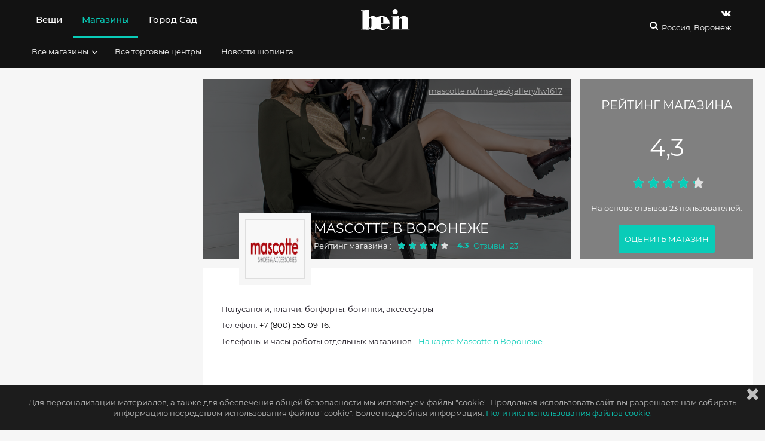

--- FILE ---
content_type: text/html; charset=utf-8
request_url: https://www.be-in.ru/network/3386-Mascotte-address/voronezh/
body_size: 19930
content:
<!DOCTYPE html>
<html lang="ru" class="">
  <head>
    <script>window.bsettings = {
    debug: false,
    siteIsHome: false
};
    </script>

    <link rel="canonical" href="https://www.be-in.ru/network/3386-Mascotte-address/voronezh/">
    <meta name="referrer" content="origin">
    <meta charset="utf-8">
    <meta name="cmsmagazine" content="edfc9b76776abbd2ef486557580d3911">
    <meta property="fb:admins" content="537278342">
    <meta property="fb:admins" content="100000220400166">
    <meta name="facebook-domain-verification" content="hr8h6z9zd1xkx7uwx1f0b3o6jjth0q">
    <meta name="verify-admitad" content="80e893d27a">
    <meta name="viewport" content="width=device-width, initial-scale=1"><!--[if IE]>
    <meta http-equiv="X-UA-Compatible" content="IE=edge,chrome=1">
    <meta http-equiv="cleartype" content="on"><![endif]-->
    <title>Mascotte в Воронеже – адреса магазинов, каталог одежды, часы работы Маскотте 2026
    </title>

    <meta name="description" content="Каталог Mascotte зима 2026: часы работы, телефон, адреса магазинов">
    <meta name="keywords" content="Адрес, Воронеж, метро, магазин, Mascotte, карта">
<meta name="msapplication-TileColor" content="#09ccb8"/>
<meta name="msapplication-TileImage" content="/static/img/fav/ms-icon.dfbf47a90696.png"/>
<meta name="theme-color" content="#09ccb8"/>
<link rel="apple-touch-icon" sizes="57x57" href="/static/img/fav/apple-icon.5e058d56242b.png"/>
<link rel="apple-touch-icon" sizes="60x60" href="/static/img/fav/apple-icon.5e058d56242b.png"/>
<link rel="apple-touch-icon" sizes="72x72" href="/static/img/fav/apple-icon.5e058d56242b.png"/>
<link rel="apple-touch-icon" sizes="76x76" href="/static/img/fav/apple-icon.5e058d56242b.png"/>
<link rel="apple-touch-icon" sizes="114x114" href="/static/img/fav/apple-icon.5e058d56242b.png"/>
<link rel="apple-touch-icon" sizes="120x120" href="/static/img/fav/apple-icon.5e058d56242b.png"/>
<link rel="apple-touch-icon" sizes="144x144" href="/static/img/fav/apple-icon.5e058d56242b.png"/>
<link rel="apple-touch-icon" sizes="152x152" href="/static/img/fav/apple-icon.5e058d56242b.png"/>
<link rel="apple-touch-icon" sizes="180x180" href="/static/img/fav/apple-icon.5e058d56242b.png"/>
<link rel="icon" type="image/png" sizes="192x192" href="/static/img/fav/android-icon.5e058d56242b.png"/>
<link rel="icon" type="image/png" sizes="32x32" href="/static/img/fav/favicon.5e058d56242b.png"/>
<link rel="icon" type="image/png" sizes="96x96" href="/static/img/fav/favicon.5e058d56242b.png"/>
<link rel="icon" type="image/png" sizes="16x16" href="/static/img/fav/favicon.5e058d56242b.png"/>
<link rel="manifest" href="/static/img/fav/manifest.08ae843af3f0.json"/>
<!-- if IE-->
<meta http-equiv="X-UA-Compatible" content="IE=edge,chrome=1"/>
<meta http-equiv="cleartype" content="on"/>
    <link rel="shortcut icon" href="/media/beingallery/uploads/sitesettings/2017/05/26/be-in.ru.ico">
    <script src="/static/js/libs/jquery-3.2.1.09dd64a64ba8.js"></script><link type="text/css" href="/static/build/bein/start.0d89f2b93c2785b723c0.css" rel="stylesheet" />
<script type="text/javascript" src="/static/build/bein/start-3913001b9e1c9a8f79bf.js" ></script><link type="text/css" href="/static/build/bein/desktop.8f13e09f4c15513ef522.css" rel="stylesheet" />
<meta property="og:url" content="https://www.be-in.ru/network/3386-Mascotte-address/voronezh/"/>
<meta property="og:title" content="Магазин Mascotte — магазины вашего города на be-in.ru"/>
<meta property="og:type" content="shop"/>
<meta property="og:image" content="https://www.be-in.ru/media/beingallery/gallery/networkcity/network_logo/3386.jpg"/>
<meta property="og:description" content="Полусапоги, клатчи, ботфорты, ботинки, аксессуары. Каталог одежды Mascotte, адреса, время работы"/>
    <script src="//static.criteo.net/js/ld/publishertag.js"></script><!-- ### Head ### -->
<!-- ### Criteo Adblock Loader ### -->
<!-- BEGIN CRITEO LOADER -->
<script async="async" type="text/javascript" src="https://static.criteo.net/js/ld/publishertag.js"></script>
<script>
    window.Criteo = window.Criteo || {};
    window.Criteo.events = window.Criteo.events || [];
    function CriteoAdblock(containerid, zoneid) {
        Criteo.events.push(function() {
            Criteo.DisplayAcceptableAdIfAdblocked({
                "zoneid": zoneid,
                "containerid": containerid,
                "overrideZoneFloor": false
            });
            window.addEventListener("message", function (e) {
                if (e.data && e.data == 'criteo-adblock-passback-'+zoneid)
                    document.getElementById(containerid).style.display = "none";
                else return;
            }, false);
        });
    }
</script>
<!-- END CRITEO LOADER -->
    <script>window.Criteo = window.Criteo || {};
window.Criteo.events = window.Criteo.events || [];
    </script>
    <script src="/static/js/re-js/adunits-criteo.6d883813f174.js">;</script>
    <script src="/static/js/re-js/prebid.26a87a3403d8.js">;</script>
    <script src="/static/js/re-js/gtp-prebid.1e2efbc3121e.js">;</script>
    <script src="//yastatic.net/pcode/adfox/loader.js"></script>
    <script>window.ao_subid = "money_link";
    </script>
    <script src="//js.mamydirect.com/js/?h=I0c0s6bI" type="text/javascript" async></script>
    <script async src="https://securepubads.g.doubleclick.net/tag/js/gpt.js"></script><script>const domain=window.location.hostname,rand=Math.floor(10*Math.random());var script=document.createElement("script");script.src=`https://stag-core.tfla.xyz/serve_onetag?pub_id=44&domain=${domain}&rand=${rand}`,document.head.append(script); </script>
    <div id="gpt-passback">
      <script>window.googletag = window.googletag || {cmd: []};
googletag.cmd.push(function () {
    googletag.defineSlot('/430837318/TOTAL_TAS/Be_in', [1, 1], 'gpt-passback')
        .addService(googletag.pubads())
        .setTargeting('tmPtS', [''])
        .setTargeting('tmPtM', [''])
        .setTargeting('tmDmn', ['www.be-in.ru'])
        .setTargeting('tmClnt', ['Be_in']);
    googletag.enableServices();
    googletag.display('gpt-passback');
});
      </script>
    </div>
  </head>



<body class="nav-on-left  " id="documentBody">

  <div class="body-wrapper ">
    <div data-header-affix-offset-top class="cd-main-content top-banner-wrapper"><div class="banner">
</div>
    </div>
<input type='hidden' name='csrfmiddlewaretoken' value='CvDVaLaNQq8MpyIiCdT4pRMqGUTp0fgh' />
    <div class="feacher-wrap hidden-xs hidden-sm hidden-md">
    </div>
    <div class="body-color-wrapper">
<div id="cookie-alert">
  <div class="cookie-alert-text container"><i class="fa fa-times fa-lg"></i>
    <p>Для персонализации материалов, а также для обеспечения общей безопасности мы используем файлы "cookie".
Продолжая использовать сайт, вы разрешаете нам собирать информацию посредством использования файлов "cookie". Более подробная информация:
    </p>

    <!-- trans: ссылка на политику использования cookies--><a href="/content/838-cookies_policy/" class="default-link">Политика использования файлов cookie.</a>
  </div>
</div>
      <header id="mainHeader" class="header">
<div data-header-container="data-header-container" class="header-container container-fluid">
  <div class="container-color-header">
    <div class="container">
      <nav class="navbar_header_desktop flex-navbar-container"><div class="flex-navbar_left">
  <ul class="nav header-navbar-nav main-header__list header-menu-text">
<li data-hover-trigger-l1="hoverMenu1" data-children="yes" class="main-header_list_item  "><a href="/catalog/woman/city/voronezh/" title="" aria-expanded="false">Вещи</a>
</li>
<li data-hover-trigger-l1="hoverMenu2" data-children="yes" class="main-header_list_item current_item active current_branch active"><a href="/network/voronezh/" title="" aria-expanded="false">Магазины</a>
</li>
<li data-hover-trigger-l1="hoverMenu49" data-children="" class="main-header_list_item  "><a href="https://gorodsad.io" title="" aria-expanded="false">Город Сад</a>
</li>
    <li data-visible="data-visible" class="header-desktop-search"><a href="/search" class="header-search"><i class="fa fa-search fa-headericons"></i></a>
    </li>
  </ul>
</div>
<div class="logo_container_desktop flexnavbar_mid"><a href="/" class="be_logo_desktop"><img src="/static/img/logo-white.513a086efba3.svg" class="img-responsive"/></a>
</div>
        <div class="flex-navbar-right">
          <div class="small-search-and-cart"><a href="/search" class="header-search"><i class="fa fa-search fa-headericons"></i></a>
          </div>
          <div class="social-and-city-desktop">
            <ul class="social_container_desktop header-menu-text">
<li><a href="https://vk.com/beinopen" target="_blank" title="Страница Be-in.ru в vk" class="header-navbar-nav-social"><i class="fa fa-vk fa-headericons" data-yagoal="header-vk"></i></a>
</li>
            </ul>
            <div class="city-container">

              <div class="flex-navbar_right">
                <button type="button" aria-expanded="false" data-ajax-city-switcher="data-ajax-city-switcher" data-ajax-city-switcher-url="/cities/get-popup/" class="city-button">
                  <!--i.fa.fa-map-marker-->Россия, Воронеж
                </button>
              </div>
            </div>
          </div>
        </div>
      </nav>

<div class="second-submenu-container">
<div data-hover-l1="hoverMenu1" class="second-submenu-container-inner container collapse  not-active">
  <ul class="stuffsubmenu secondarymenu">
    <li data-hover-trigger="hoverMenu4" class=" "><a href="/catalog/man/city/voronezh/" title="Мужская одежда, обувь, аксессуары купить в Воронеже" aria-expanded="false" class="subheader_link">Для мужчин<i class="fa fa-angle-down"></i></a>
    </li>
    <li data-hover-trigger="hoverMenu5" class=" "><a href="/catalog/woman/city/voronezh/" title="Женская одежда, обувь, аксессуары, косметика купить в Воронеже" aria-expanded="false" class="subheader_link">Для женщин<i class="fa fa-angle-down"></i></a>
    </li>
    <li data-hover-trigger="hoverMenu6" class=" "><a href="/catalog/child/city/voronezh/" title="Детская одежда, обувь, аксессуары купить в Воронеже" aria-expanded="false" class="subheader_link">Для детей<i class="fa fa-angle-down"></i></a>
    </li>
  </ul>
</div>
<div data-hover-l1="hoverMenu2" class="second-submenu-container-inner container collapse current_branch level2 active in">
  <ul class="stuffsubmenu secondarymenu">
    <li data-hover-trigger="hoverMenu8" class=" "><a href="/network/voronezh/" title="" aria-expanded="false" class="subheader_link">Все магазины<i class="fa fa-angle-down"></i></a>
    </li>
    <li data-hover-trigger="" class=" "><a href="/network/voronezh/mall/" title="" aria-expanded="false" class="subheader_link">Все торговые центры</a>
    </li>
    <li data-hover-trigger="" class=" "><a href="/style/" title="" aria-expanded="false" class="subheader_link">Новости шопинга</a>
    </li>
  </ul>
</div>
</div>
    </div>
<div data-hover="hoverMenu8" data-3rd-menu="data-3rd-menu" class="color-container-submenu"><i data-close-submenu="data-close-submenu" class="fa fa-times"></i>
  <div data-hover-container="data-hover-container" class="third-submenu-container">
<div class="thirdlevel-header-list">
  <div class="padding-bottom"><span class="submenu-list-title">Магазины одежды</span>
<ul class="thirdlevel-header-items">
  <li class=" "><a href="/network/voronezh/sustainable-fashion/" title="Этичная мода в Воронеже" class="submenu-list-item">Этичная мода</a>
  </li>
  <li class=" "><a href="/network/voronezh/new-luxury/" title="Новый люкс в Воронеже" class="submenu-list-item">Новый люкс</a>
  </li>
  <li class=" "><a href="/network/voronezh/open-stage/" title="Российские марки в Воронеже" class="submenu-list-item">Российские марки</a>
  </li>
  <li class=" "><a href="/network/voronezh/casual/" title="Масс-маркет в Воронеже" class="submenu-list-item">Масс-маркет</a>
  </li>
  <li class=" "><a href="/network/voronezh/casualup/" title="Магазины сегмента bridge в Воронеже" class="submenu-list-item">Магазины сегмента bridge</a>
  </li>
  <li class=" "><a href="/network/voronezh/designers_stores/" title="Магазины класса luxe в Воронеже" class="submenu-list-item">Магазины класса luxe</a>
  </li>
  <li class=" "><a href="/network/voronezh/multibrand-stores/" title="Мультибренды, универмаги и концепт-сторы в Воронеже" class="submenu-list-item">Мультибренды, универмаги и концепт-сторы</a>
  </li>
  <li class=" "><a href="/network/voronezh/local-designers/" title="Дизайнеры новой волны в Воронеже" class="submenu-list-item">Дизайнеры новой волны</a>
  </li>
</ul>
  </div>
</div>
<div class="thirdlevel-header-list">
  <div class="padding-bottom"><span class="submenu-list-title">Магазины обуви и аксессуаров</span>
<ul class="thirdlevel-header-items">
  <li class=" "><a href="/network/voronezh/accessories/" title="Магазины ювелирных украшений и бижутерии в Воронеже" class="submenu-list-item">Магазины ювелирных украшений и бижутерии</a>
  </li>
  <li class=" "><a href="/network/voronezh/shoes/" title="Магазины обуви, сумок и аксессуаров в Воронеже" class="submenu-list-item">Магазины обуви, сумок и аксессуаров</a>
  </li>
</ul>
  </div>
</div>
<div class="thirdlevel-header-list">
  <div class="padding-bottom"><span class="submenu-list-title">Другие магазины</span>
<ul class="thirdlevel-header-items">
  <li class=" "><a href="/network/voronezh/sport-stores/" title="Спортивные магазины в Воронеже" class="submenu-list-item">Спортивные магазины</a>
  </li>
  <li class=" "><a href="/network/voronezh/underwear/" title="Магазины белья и домашней одежды в Воронеже" class="submenu-list-item">Магазины белья и домашней одежды</a>
  </li>
  <li class=" "><a href="/network/voronezh/parfumeria-kosmetika/" title="Магазины косметики и парфюмерии в Воронеже" class="submenu-list-item">Магазины косметики и парфюмерии</a>
  </li>
  <li class=" "><a href="/network/voronezh/kids_fashion/" title="Магазины детской одежды в Воронеже" class="submenu-list-item">Магазины детской одежды</a>
  </li>
</ul>
  </div>
</div>
  </div>
</div>
<div data-hover="hoverMenu9" data-3rd-menu="data-3rd-menu" class="color-container-submenu"><i data-close-submenu="data-close-submenu" class="fa fa-times"></i>
  <div data-hover-container="data-hover-container" class="third-submenu-container">
    <div class="menu-columns">
    </div>
  </div>
</div>
<div data-hover="hoverMenu10" data-3rd-menu="data-3rd-menu" class="color-container-submenu"><i data-close-submenu="data-close-submenu" class="fa fa-times"></i>
  <div data-hover-container="data-hover-container" class="third-submenu-container">
  </div>
</div>
    <div id="cityAjaxList" data-ajax-city-switcher-include="data-ajax-city-switcher-include" class="collapse city-switcher__body"></div>
  </div>
</div>
      </header>
      <div id="top" data-modal-fix class="wrapper cd-main-content">
        <div id="fb-root"></div>
        <form class="hidden"><input type='hidden' name='csrfmiddlewaretoken' value='CvDVaLaNQq8MpyIiCdT4pRMqGUTp0fgh' />
        </form>
        <div id="main-wrapper">
          <main role="main">
<div id="shop" class="content content-main content-article">
  <div class="container ">
    <div class="row">
      <div class="col-xs-12 col-md-8 page col-lg-9">
<div itemscope="itemscope" itemtype="http://schema.org/Organization" class="network-header">
  <div class="network-header__img">
    <div class="network-header__img-img"><img src="/media/beingallery/uploads/network/2017/01/10/Mascotte_1440x495.jpg" alt="Магазин Mascotte"/>
<div class="img-copyright"><a href="https://www.mascotte.ru/images/gallery/fw1617/Masccote_fw1617_14.jpg" rel="nofollow" target="_blank" class="img-copyright__link"><span>mascotte.ru/images/gallery/fw1617</span></a>
</div>
    </div>
  </div>
  <div class="network-header__heading">
    <meta itemprop="name" content="Mascotte"/>
    <h1>Mascotte в Воронеже

    </h1>
    <div class="network-header__heading-reviews">
<div data-rating-link="/network/3386-Mascotte/reviews/" class="reviews-line"><span>Рейтинг магазина :</span><a href="/network/3386-Mascotte/reviews/" title="Mascotte" class="reviews-line__link">
    <input data-init-rating="data-init-rating" value="4.275362" class="review-tab-item-stars"/></a><a href="/network/3386-Mascotte/reviews/" title="Mascotte" class="default-link">Отзывы : 23
</a>
</div>
    </div>
  </div>
  <div class="network-header__lookbook network-header__lookbook_first">
<div class="pin-review">
  <div class="pin-review__color-wrapper">
    <p class="pin-review__heading">РЕЙТИНГ МАГАЗИНА</p>
    <div class="pin-review__number"><span>4,3</span>
    </div>
    <div class="pin-review__stars">
      <input data-init-rating="data-init-rating" value="4.275362"/>
    </div>
    <div class="pin-review__text"><span> На основе отзывов 23 пользователей.</span>
    </div><a href="/network/3386-Mascotte/reviews/" title="Отзывы о Mascotte" class="pin-review__button button">ОЦЕНИТЬ МАГАЗИН</a>
  </div>
</div>
  </div><a href="/network/3386-Mascotte/" class="network-logo network-header__logo network-logo_theme_gray"><img src="/media/beingallery/gallery/networkcity/network_logo/3386.jpg" class="network-logo__logo img-responsive"/></a>
  <div class="network-header__overall fill-pin-space">
    <div class="network-header__overall--description">
      <p>Полусапоги, клатчи, ботфорты, ботинки, аксессуары</p>
    </div>
    <div class="network-header__overall--contacts">
<p>Телефон: <a href="tel:+7 (800) 555-09-16" itemprop="telephone" content="+7 (800) 555-09-16">+7 (800) 555-09-16.</a>
</p>
<p>Телефоны и часы работы отдельных магазинов - <a href="/network/3386-Mascotte-address/voronezh/#anchor-store-locations" title="Адреса Mascotte" class="default-link">На карте Mascotte в Воронеже</a>
</p>
    </div>
    <div class="network-header__overall--nav">






<div class="header-nav">
  <ul class="header-nav-items text-uppercase">
    <li><a href="/network/3386-Mascotte/" title="Магазин Mascotte" class="default-link">О магазине Mascotte</a>
    </li>
    <li><a href="/network/3386-Mascotte-addresses/" title="Mascotte Адреса" class="default-link">Mascotte Адреса</a>
    </li>
  </ul>
</div>
<ul class="social_container_desktop">
  <div class="social-likes_outline">
    <p>поделиться:</p><div class="new-style">
  <div data-url="https://www.be-in.ru/network/3386-Mascotte-address/voronezh/" data-title="" class="social-likes"><span title="Share link on Vkontakte" class="btn btn-vk vkontakte thing-social"><i class="fa fa-vk"></i><span class="social-likes__text">VKontakte</span></span>
  </div>
</div>
  </div>
</ul>
    </div>
  </div>
  <div class="network-header__lookbook network-header__lookbook_second">
  </div>
</div>

<div id="anchor-store-locations" data-anchor-flag="Адреса магазинов в Воронеже" class="article bg-block">
  <div class="flex-header">
    <div class="shops-list__header">
      <p class="h3 header_styled">


Точный адрес магазина Mascotte в Воронеже:
      </p>
    </div>
<a href="#" title="Mascotte в Воронеже" data-toggle="modal" data-target="#shopCityList" data-ajax-city-list-url="/other-cities-network/3386/get-popup/" class="black-link pull-right side-link"><i class="fa fa-map-marker"></i><span class="hidden-xs">Другой город</span></a>
<div id="shopCityList" tabindex="-1" role="dialog" aria-labelledby="" data-city-modal="data-city-modal" class="modal fade">
  <div class="container">
    <div class="row">
      <div class="col-xs-12 col-md-8 col-lg-9">
        <div class="modal-dialog popup-dialog">
          <div data-ajax-city-list-include="data-ajax-city-list-include" class="modal-content"></div>
          <div data-ajax-popup-preloader="data-ajax-popup-preloader" class="preloader hidden">
            <div class="loader">
              <div class="circle-outer"></div>
              <div class="circle-inner"></div>
            </div>
          </div>
        </div>
      </div>
    </div>
  </div>
</div>
  </div>
  <div class="clearfix"></div>
  <div class="shops-map"><div id="map" class="map map_mall"></div>
<div data-map-coords="[[43.102557, 131.915776, 454342, 76], [43.116859, 131.885215, 165399, 76], [43.606247, 39.732305, 454350, 442], [44.969247, 34.078947, 354640, 876], [45.0110545649, 39.1213703156, 407710, 224], [45.0139367805758, 38.9294528961182, 299073, 224], [45.039597272, 38.9739131927, 454351, 224], [45.1020624504, 38.9838695526, 445811, 224], [47.289877, 39.846464, 326938, 395], [48.461933, 135.079103, 412188, 502], [48.497367, 135.098031, 454346, 502], [50.552504, 36.569005, 438125, 41], [50.632845, 36.571566, 354639, 41], [51.787496, 39.204303, 299067, 92], [53.27537, 34.316704, 299063, 62], [53.73938, 91.428688, 299025, 2], [54.718057, 20.500103, 454352, 179], [55.145468, 61.452006, 454347, 514], [55.171051, 61.355985, 299078, 514], [55.565799, 38.226621, 203930, 384], [55.587271019, 37.7245616913, 454353, 845], [55.6096992493, 37.7201004028, 407715, 845], [55.6110081314, 37.6070809364, 391465, 845], [55.7483592973, 37.5381588936, 445809, 845], [55.75722, 37.65906, 203929, 845], [55.763802, 37.84499, 327397, 389], [55.782806, 37.720463, 203937, 845], [55.7947006226, 37.9280014038, 159780, 36], [55.829487, 37.309145, 203943, 223], [55.9099006653, 37.5401000977, 445810, 845], [55.9125548, 37.585806, 407716, 845], [56.8282012939, 60.6007003784, 438126, 138], [56.87684, 53.204483, 454344, 165], [56.9171743375, 60.6138763927, 454343, 138], [57.117309, 65.549482, 299076, 482], [57.148952, 65.5602220000001, 299075, 482], [57.1753828, 65.6564641, 454345, 482], [58.594142, 49.656273, 299070, 201], [59.849202, 30.144245, 396234, 850], [59.8688867234, 30.3499889374, 454349, 850], [59.8939468, 30.5179972, 234431, 850], [59.912806, 30.44695, 234437, 850], [59.927355, 30.360604, 445812, 850], [59.942055, 30.420793, 454348, 850], [59.987672, 30.353948, 234429, 850], [60.0581016541, 30.3341999054, 234436, 850], [60.091513, 30.3806301, 234423, 850], [62.02542, 129.73717, 258711, 547]]" data-initial-coords="[51.661535, 39.200287]" data-is-mall="" data-current-city-id="92" class="hidden"></div>
<script src="https://api-maps.yandex.ru/2.1/?apikey=7942471f-e8a7-4a7b-ac73-49f8ef36585a&lang=ru_RU"></script>
<script>$(function(){
    function isMobile() {
        return /Android|webOS|iPhone|iPad|iPod|BlackBerry|IEMobile|Opera Mini/i.test(navigator.userAgent);
    }

    "use strict";
    var points = $("[data-map-coords]").data("map-coords");
    var currCityID = $("[data-map-coords]").data("current-city-id");
    var initial_coords = $("[data-initial-coords]").data("initial-coords");
    if (!initial_coords){
        return;
    }
    var is_mall = $("[data-is-mall]").data("is-mall");
    ymaps.ready(function () {
        var currentCityPointsCollection = new ymaps.GeoObjectCollection();
        var otherCityPointsCollection = new ymaps.GeoObjectCollection();
        if(!points.length>=2){
            var map = new ymaps.Map("map", {
                center: [initial_coords[0],initial_coords[1]],
                zoom: 10,
                controls: ['zoomControl'],
            }, {suppressMapOpenBlock: true});
        }else{
            var map = new ymaps.Map("map", {
                center: [initial_coords[0],initial_coords[1]],
                zoom: 15,
                controls: ['zoomControl'],
            });
            $("#open-map").hide();
        }
        if(isMobile()){
            map.behaviors.disable('drag');
        }
        map.behaviors.disable('scrollZoom');
        if (points){
            for (var i = 0; i < points.length; i++) {
                if (points[i][0] === null || points[i][1] === null) {
                    continue;
                }

                var newPlacemark = new ymaps.Placemark([
                    points[i][0], points[i][1]
                ], {
                    url_param: is_mall === 1 ? "mall/" : "shop/",
                    shop_id: points[i][2]
                });
                if (points[i][3] == currCityID) {
                    currentCityPointsCollection.add(newPlacemark);
                } else {
                    otherCityPointsCollection.add(newPlacemark);
                }
            }

            map.geoObjects.add(currentCityPointsCollection);
            map.geoObjects.add(otherCityPointsCollection);

            map.geoObjects.events.add("click", function (e) {
            var geoObject = e.get("target");
            $.ajax({
                type: "GET",
                dataType: "html",
                url: "/map/" + geoObject.properties.get("url_param") + geoObject.properties.get("shop_id"),

                success:function(data){
                    geoObject.properties.set("balloonContent", data);
                    geoObject.balloon.open();
                }
            });
            });
            map.setBounds(currentCityPointsCollection.getBounds(), {checkZoomRange: true, zoomMargin: 35}
                ).then(function(){
                    if(map.getZoom() > 18 || map.getZoom() < 5) { map.setZoom(13); }
            });
        } else {
            var pin = new ymaps.Placemark(map.getCenter(), {
                preset: "islands#redDotIcon"
            });

            map.geoObjects.add(pin);
        }
    });
});
</script>
<div id="open-map"><a href="//maps.yandex.ru/?text='Mascotte'&results=20&z=17&l=map'" target="_blank" class="button button_longer map__button">Открыть карту</a>
</div>
<div class="clearfix"></div>
  </div>
  <div class="clearfix"></div>
  <div class="flex-header">
    <h2 id="anchor-shops-list" class="h3 header_styled">Адреса, телефоны и часы работы магазинов Mascotte в Воронеже

    </h2>
  </div>
<div class="well-attention well-attention_normalize"><span>Мы ежедневно работаем над базой адресов, но если вы нашли ошибку в адресе, пожалуйста,
    <u><a href="target" data-toggle="modal" data-popup-info-trigger="data-popup-info-trigger" data-popup-info-url="/popup-info-ajax/" data-popup-info-path="https://www.be-in.ru/network/3386-Mascotte-address/voronezh/" class="black-link">сообщите нам об этом</a>
    </u></span>
</div>
  <div class="block-addresses">
<ul class="shops-addresses-list list">
<li itemscope="itemscope" itemtype="http://schema.org/ClothingStore" class="block-addresses__item block-addresses__item_custom"><b itemscope="itemscope" itemtype="http://schema.org/ShoppingCenter" class="text-block"><span itemprop="address" itemscope="itemscope" itemtype="http://schema.org/PostalAddress">
      <meta itemprop="streetAddress" content="г. Воронеж,  ул. Парковая, д. 3"/>
      <meta itemprop="telephone" content="+7 (473) 260-48-80, +7 (800) 7007-800"/></span><a href="/mall/683-grad/" title="ТРЦ «Сити-парк Град» в Воронеже" itemprop="name" class="green shop-address shop-complex">ТРЦ «Сити-парк Град»</a></b><br/>
  <meta itemprop="name" content="Mascotte"/>
  <div class="shop-address">
    <div itemprop="address" itemscope="itemscope" itemtype="http://schema.org/PostalAddress"><span class="text-block">Mascotte</span><a href="/network/3386-Mascotte/299067-g-voronezh-ul-parkovaya-d-3/" title="Mascotte, г. Воронеж,  ул. Парковая, д. 3" class="text-block"><span class="text-block">
          <meta itemprop="streetAddress" content="г. Воронеж,  ул. Парковая, д. 3"/>Адрес: г. Воронеж,  ул. Парковая, д. 3<br/>Смотреть часы работы и карту</span></a>
    </div>
  </div>
<span>Тел.&nbsp;<a href="tel:+7 (473) 200-78-39"><span itemprop="telephone">+7 (473) 200-78-39</span></a></span>
</li>
</ul>
  </div>
</div>
<div itemscope="itemscope" itemtype="http://schema.org/AggregateRating" class="visible-lg">
  <section class="shop__rating">
    <div class="shop__rating-inner">
      <div class="shop__rating-item">
        <div class="rating">
          <div class="rating-summary__stars">
            <input data-init-rating="data-init-rating" value="4.3"/>
          </div>
        </div><span><b>&nbsp; Рейтинг этого магазина <span itemprop="ratingValue" class="shop__rating-number">4.3</span><span>.&nbsp;</span></b></span><span class="shop__rating-text"> Справедливо?</span>
        <meta itemprop="ratingCount" content="23"/>
        <meta itemprop="worstRating" content="0"/>
        <meta itemprop="bestRating" content="5"/>
      </div><a href="/network/3386-Mascotte/reviews" target="_blank" class="default-link shop__rating-action">Оценить магазин?</a>
    </div>
  </section>
</div><br/>



<div id="anchor-informer" data-anchor-flag="Информер Mascotte в Воронеже" class="informer">
  <div class="main-shop-info bg-block article">
    <div class="flex-header">
      <h3 class="h3 header_styled">Mascotte в Воронеже: информер</h3>
    </div>
    <div class="row">
      <div data-remove-if-empty="data-remove-if-empty" class="col-xs-12 col-sm-6">
<div class="main-shop-info__item">
  <div class="main-shop-info__item-left">
Найти ближайший магазин Mascotte в Воронеже
  </div>
  <div class="main-shop-info__item-right">
<a href="#anchor-shops-list" class="black-link black-link_anchor">1 магазин в Воронеже</a>
  </div>
</div>
        <div data-remove-if-empty-elem="data-remove-if-empty-elem" class="main-shop-info__item"><span>Часы работы магазинов Mascotte и телефоны в Воронеже можно увидеть
<strong>&nbsp;на страницах конкретных магазинов</strong></span>
        </div>
      </div>
      <div class="col-xs-12 col-sm-6">
        <div class="main-shop-info__item">
          <div class="main-shop-info__item-left">Просмотреть похожие магазины в Воронеже:
          </div>
          <div class="main-shop-info__item-right"><a href="/network/voronezh/shoes/" class="black-link">Магазины обуви, сумок и аксессуаров</a>
          </div>
        </div>
        <div class="main-shop-info__item">
        </div>
        <div class="main-shop-info__item">
          <div class="main-shop-info__item-left">Русская транскрипция:</div>
          <div class="main-shop-info__item-right"> Маскотте Воронеж</div>
        </div>
      </div>
    </div>
    <div class="row">
      <div class="col-xs-12 col-sm-12">
        <div class="main-shop-info__item">
          <div class="main-shop-info__item-left-brands">Бренды в магазине Mascotte:</div>
          <div class="main-shop-info__item-right-brands"><a href="/brands/mascotte/voronezh/" title="Mascotte в Воронеже" class="black-link">Mascotte</a>&nbsp;

          </div>
        </div>
      </div>
    </div>
  </div>
</div>
<div class="hidden">
  <div id="trasparency-index-tooltip"><a href="https://www.be-in.ru/content/45506-fashion-transparency-index/" class="black-link">Что такое индекс прозрачности?</a>
  </div>
</div>

<div class="hidden-xs hidden-sm">
  <div class="bg-block article bg-block_no-margin flex-header">
    <p class="h3 header_styled">Еще магазины раздела «Магазины обуви, сумок и аксессуаров»</p>
  </div>
  <div class="bg-block article">
<div class="shop-on-map__items">
  <div class="shop-on-map__items-list"><a href="/network/5767-1000-i-odna-sumka/" title="Магазин 1000 и одна сумка" class="shop-on-map__items-list-link">1000 и одна сумка</a><a href="/network/7676-american-tourister/" title="Магазин American Tourister" class="shop-on-map__items-list-link">American Tourister</a><a href="/network/3823-Artioli/" title="Магазин Artioli" class="shop-on-map__items-list-link">Artioli</a><a href="/network/5697-askent/" title="Магазин Askent" class="shop-on-map__items-list-link">Askent</a><a href="/network/6437-belwest/" title="Магазин Belwest" class="shop-on-map__items-list-link">Belwest</a><a href="/network/3238-chester/" title="Магазин Chester" class="shop-on-map__items-list-link">Chester</a><a href="/network/173-converse/" title="Магазин Converse" class="shop-on-map__items-list-link">Converse</a><a href="/network/3885-corso_como/" title="Магазин Corsocomo" class="shop-on-map__items-list-link">Corsocomo</a><a href="/network/193-ecco/" title="Магазин ECCO" class="shop-on-map__items-list-link">ECCO</a><a href="/network/5724-el-tempo/" title="Магазин El Tempo" class="shop-on-map__items-list-link">El Tempo</a><a href="/network/5727-francesco-marconi/" title="Магазин Francesco Marconi" class="shop-on-map__items-list-link">Francesco Marconi</a><a href="/network/1919-geox/" title="Магазин Geox" class="shop-on-map__items-list-link">Geox</a><a href="/network/6325-helmar/" title="Магазин Helmar" class="shop-on-map__items-list-link">Helmar</a><a href="/network/5399-kari/" title="Магазин Kari" class="shop-on-map__items-list-link">Kari</a><a href="/network/3800-Marmalato_accessories/" title="Магазин Marmalato accessories" class="shop-on-map__items-list-link">Marmalato accessories</a><a href="/network/3744-carlo_pazolini/" title="Магазин Pazolini" class="shop-on-map__items-list-link">Pazolini</a><a href="/network/290-ralf_ringer/" title="Магазин Ralf Ringer" class="shop-on-map__items-list-link">Ralf Ringer</a><a href="/network/1483-ray_ban/" title="Магазин Ray-Ban" class="shop-on-map__items-list-link">Ray-Ban</a><a href="/network/494-rendez_vous/" title="Магазин Rendez-vous" class="shop-on-map__items-list-link">Rendez-vous</a><a href="/network/3586-Respect/" title="Магазин Respect" class="shop-on-map__items-list-link">Respect</a><a href="/network/5595-rieker/" title="Магазин Rieker" class="shop-on-map__items-list-link">Rieker</a><a href="/network/3543-s_t_dupont/" title="Магазин S.T.Dupont" class="shop-on-map__items-list-link">S.T.Dupont</a><a href="/network/3746-Crocs/" title="Магазин SABOO" class="shop-on-map__items-list-link">SABOO</a><a href="/network/5591-street-beat/" title="Магазин Street Beat" class="shop-on-map__items-list-link">Street Beat</a><a href="/network/5850-superstep/" title="Магазин SuperStep" class="shop-on-map__items-list-link">SuperStep</a><a href="/network/5679-tamaris/" title="Магазин Tamaris" class="shop-on-map__items-list-link">Tamaris</a><a href="/network/5621-vitacci/" title="Магазин Vitacci" class="shop-on-map__items-list-link">Vitacci</a><a href="/network/5374-zenden/" title="Магазин Zenden" class="shop-on-map__items-list-link">Zenden</a><a href="/network/5376-imperiya-sumok/" title="Магазин Империя сумок" class="shop-on-map__items-list-link">Империя сумок</a><a href="/network/5709-pavlovoposadskie-platki/" title="Магазин Павловопосадская платочная мануфактура" class="shop-on-map__items-list-link">Павловопосадская платочная мануфактура</a><a href="/network/5557-pan-chemodan/" title="Магазин Пан Чемодан" class="shop-on-map__items-list-link">Пан Чемодан</a><a href="/network/7951-schastlivyj-vzglyad/" title="Магазин Счастливый взгляд" class="shop-on-map__items-list-link">Счастливый взгляд</a><a href="/network/2088-econika/" title="Магазин Эконика" class="shop-on-map__items-list-link">Эконика</a>
<a href="/network/voronezh/shoes/" title="" class="shop-on-map__items-list-link shop-on-map__items-list-link_last">Все магазины раздела «Магазины обуви, сумок и аксессуаров»</a>
  </div>
</div>
<div class="pagination-wrapper">
</div>
  </div>
</div>
<div class="bg-block bg-block_transparent article">
</div>
<div class="bg-block article">
  <div class="network-links-wrapper">
    <div class="network-links-switcher">
      <ul role="tablist" class="nav nav-tabs btn-switch">
        <li role="presentation" class="active"><a href="#network-group-tab1" aria-controls="network-group-tab1" role="tab" data-toggle="tab" data-network-links-tab="data-network-links-tab" class="btn-switch__btn">Магазины одежды</a>
        </li>
        <li role="presentation" class=""><a href="#network-group-tab2" aria-controls="network-group-tab2" role="tab" data-toggle="tab" data-network-links-tab="data-network-links-tab" class="btn-switch__btn">Магазины обуви и аксессуаров</a>
        </li>
        <li role="presentation" class=""><a href="#network-group-tab3" aria-controls="network-group-tab3" role="tab" data-toggle="tab" data-network-links-tab="data-network-links-tab" class="btn-switch__btn">Другие магазины</a>
        </li>
      </ul>
    </div>
    <div class="tab-content">
      <div role="tabpanel" id="network-group-tab1" class="tab-pane fade in active">
        <ul class="network-kind-list-tab">
          <li data-kind-id="ID18">Масс-маркет</li>
          <li data-kind-id="ID158">Новый люкс</li>
          <li data-kind-id="ID148">Российские марки</li>
          <li data-kind-id="ID149">Streetwear</li>
          <li data-kind-id="ID17">Магазины класса luxe</li>
          <li data-kind-id="ID147">Магазины сегмента bridge</li>
          <li data-kind-id="ID144">Мультибренды, универмаги и концепт-сторы</li>
          <li data-kind-id="ID150">Винтаж и секонд-хенды</li>
        </ul>
      </div>
      <div role="tabpanel" id="network-group-tab2" class="tab-pane fade ">
        <ul class="network-kind-list-tab">
          <li data-kind-id="ID20">Магазины обуви, сумок и аксессуаров</li>
          <li data-kind-id="ID21">Магазины ювелирных украшений и бижутерии</li>
        </ul>
      </div>
      <div role="tabpanel" id="network-group-tab3" class="tab-pane fade ">
        <ul class="network-kind-list-tab">
          <li data-kind-id="ID141">Спортивные магазины</li>
          <li data-kind-id="ID145">Магазины косметики и парфюмерии</li>
          <li data-kind-id="ID30">Магазины детской одежды</li>
          <li data-kind-id="ID39">Магазины белья и домашней одежды</li>
          <li data-kind-id="ID143">Интернет-магазины</li>
        </ul>
      </div>
      <div class="network-links-list">
        <ul>
          <li data-kind-id="ID20">

<a href="/network/5767-1000-i-odna-sumka-address/voronezh/" title="1000 и одна сумка в Воронеже" class="default-link">1000 и одна сумка</a>
          </li>
          <li data-kind-id="ID18">

<a href="/network/8195-1001-dress-address/voronezh/" title="1001Dress в Воронеже" class="default-link">1001Dress</a>
          </li>
          <li data-kind-id="ID158">

<a href="/network/8269-139dec-address/voronezh/" title="139dec в Воронеже" class="default-link">139dec</a>
          </li>
          <li data-kind-id="ID144">

<a href="/network/7889-16station-address/voronezh/" title="16station в Воронеже" class="default-link">16station</a>
          </li>
          <li data-kind-id="ID21">

<a href="/network/7870-48-address/voronezh/" title="48 Jewelry в Воронеже" class="default-link">48 Jewelry</a>
          </li>
          <li data-kind-id="ID21">

<a href="/network/5966-zolotoj-address/voronezh/" title="585*Золотой в Воронеже" class="default-link">585*Золотой</a>
          </li>
          <li data-kind-id="ID18">

<a href="/network/5460-us-polo-assn-address/voronezh/" title="AR Fashion в Воронеже" class="default-link">AR Fashion</a>
          </li>
          <li data-kind-id="ID143">

<a href="/network/5099-asos-address/voronezh/" title="ASOS в Воронеже" class="default-link">ASOS</a>
          </li>
          <li data-kind-id="ID30">

<a href="/network/3086-acoola-address/voronezh/" title="Acoola в Воронеже" class="default-link">Acoola</a>
          </li>
          <li data-kind-id="ID148">

<a href="/network/997-alenaakhmadullina-address/voronezh/" title="Alena Akhmadullina в Воронеже" class="default-link">Alena Akhmadullina</a>
          </li>
          <li data-kind-id="ID18">

<a href="/network/5746-alena-goretskaya-address/voronezh/" title="Alena Goretskaya в Воронеже" class="default-link">Alena Goretskaya</a>
          </li>
          <li data-kind-id="ID21">

<a href="/network/5289-alltimeru-address/voronezh/" title="AllTime.ru в Воронеже" class="default-link">AllTime.ru</a>
          </li>
          <li data-kind-id="ID20">

<a href="/network/7676-american-tourister-address/voronezh/" title="American Tourister в Воронеже" class="default-link">American Tourister</a>
          </li>
          <li data-kind-id="ID148">

<a href="/network/8223-anton-lisin-address/voronezh/" title="Anton Lisin в Воронеже" class="default-link">Anton Lisin</a>
          </li>
          <li data-kind-id="ID141">

<a href="/network/5872-arena-address/voronezh/" title="Arena в Воронеже" class="default-link">Arena</a>
          </li>
          <li data-kind-id="ID17">

<a href="/network/5956-armani-exchange-address/voronezh/" title="Armani Exchange в Воронеже" class="default-link">Armani Exchange</a>
          </li>
          <li data-kind-id="ID148">

<a href="/network/6603-arny-praht-address/voronezh/" title="Arny Praht в Воронеже" class="default-link">Arny Praht</a>
          </li>
          <li data-kind-id="ID20">

<a href="/network/3823-Artioli-address/voronezh/" title="Artioli в Воронеже" class="default-link">Artioli</a>
          </li>
          <li data-kind-id="ID21">

<a href="/network/613-ac_magazinru-address/voronezh/" title="Arts&amp;Crafts в Воронеже" class="default-link">Arts&amp;Crafts</a>
          </li>
          <li data-kind-id="ID20">

<a href="/network/5697-askent-address/voronezh/" title="Askent в Воронеже" class="default-link">Askent</a>
          </li>
          <li data-kind-id="ID158">

<a href="/network/8271-astory-woman-address/voronezh/" title="Astory Woman в Воронеже" class="default-link">Astory Woman</a>
          </li>
          <li data-kind-id="ID144">

<a href="/network/12-au-pont-rouge-address/voronezh/" title="Au Pont Rouge в Воронеже" class="default-link">Au Pont Rouge</a>
          </li>
          <li data-kind-id="ID21">

<a href="/network/7894-avgvst-address/voronezh/" title="Avgvst в Воронеже" class="default-link">Avgvst</a>
          </li>
          <li data-kind-id="ID148">

<a href="/network/7912-basic-box-address/voronezh/" title="Basic Box в Воронеже" class="default-link">Basic Box</a>
          </li>
          <li data-kind-id="ID18">

<a href="/network/5701-basler-address/voronezh/" title="Basler в Воронеже" class="default-link">Basler</a>
          </li>
          <li data-kind-id="ID20">

<a href="/network/6437-belwest-address/voronezh/" title="Belwest в Воронеже" class="default-link">Belwest</a>
          </li>
          <li data-kind-id="ID18">

<a href="/network/3325-bessini-address/voronezh/" title="Birelin в Воронеже" class="default-link">Birelin</a>
          </li>
          <li data-kind-id="ID149">

<a href="/network/131-boardshop_N1-address/voronezh/" title="Boardshop №1 в Воронеже" class="default-link">Boardshop №1</a>
          </li>
          <li data-kind-id="ID147">

<a href="/network/3688-Bogner-address/voronezh/" title="Bogner в Воронеже" class="default-link">Bogner</a>
          </li>
          <li data-kind-id="ID144">

<a href="/network/8145-buonvicini-address/voronezh/" title="Buonvicini в Воронеже" class="default-link">Buonvicini</a>
          </li>
          <li data-kind-id="ID30">

<a href="/network/5964-button-blue-address/voronezh/" title="Button Blue в Воронеже" class="default-link">Button Blue</a>
          </li>
          <li data-kind-id="ID18">

<a href="/network/8247-cr-address/voronezh/" title="CR в Воронеже" class="default-link">CR</a>
          </li>
          <li data-kind-id="ID18">

<a href="/network/3261-calliope-address/voronezh/" title="Calliope в Воронеже" class="default-link">Calliope</a>
          </li>
          <li data-kind-id="ID39">

<a href="/network/318-calzedonia-address/voronezh/" title="Calzedonia в Воронеже" class="default-link">Calzedonia</a>
          </li>
          <li data-kind-id="ID20">

<a href="/network/5264-Canoeru-address/voronezh/" title="Canoe в Воронеже" class="default-link">Canoe</a>
          </li>
          <li data-kind-id="ID147">

<a href="/network/3257-caterina_leman-address/voronezh/" title="Caterina Leman в Воронеже" class="default-link">Caterina Leman</a>
          </li>
          <li data-kind-id="ID20">

<a href="/network/3238-chester-address/voronezh/" title="Chester в Воронеже" class="default-link">Chester</a>
          </li>
          <li data-kind-id="ID143">

<a href="/network/2111-click_boutique-address/voronezh/" title="Click-boutique.ru в Воронеже" class="default-link">Click-boutique.ru</a>
          </li>
          <li data-kind-id="ID144">

<a href="/network/5280-code7-address/voronezh/" title="Code7 в Воронеже" class="default-link">Code7</a>
          </li>
          <li data-kind-id="ID18">

<a href="/network/3015-colins-address/voronezh/" title="Colin&#39;s в Воронеже" class="default-link">Colin&#39;s</a>
          </li>
          <li data-kind-id="ID18">

<a href="/network/244-concept_club-address/voronezh/" title="Concept Club в Воронеже" class="default-link">Concept Club</a>
          </li>
          <li data-kind-id="ID20">

<a href="/network/173-converse-address/voronezh/" title="Converse в Воронеже" class="default-link">Converse</a>
          </li>
          <li data-kind-id="ID20">

<a href="/network/3885-corso_como-address/voronezh/" title="Corsocomo в Воронеже" class="default-link">Corsocomo</a>
          </li>
          <li data-kind-id="ID30">

<a href="/network/5699-crockid-address/voronezh/" title="Crockid в Воронеже" class="default-link">Crockid</a>
          </li>
          <li data-kind-id="ID144">

<a href="/network/7855-dad-address/voronezh/" title="DAD в Воронеже" class="default-link">DAD</a>
          </li>
          <li data-kind-id="ID18">

<a href="/network/4040-desigual-address/voronezh/" title="Desigual в Воронеже" class="default-link">Desigual</a>
          </li>
          <li data-kind-id="ID17">

<a href="/network/7668-dirk-bikkembergs-address/voronezh/" title="Dirk Bikkembergs в Воронеже" class="default-link">Dirk Bikkembergs</a>
          </li>
          <li data-kind-id="ID148">

<a href="/network/8263-djuta-address/voronezh/" title="Djuta в Воронеже" class="default-link">Djuta</a>
          </li>
          <li data-kind-id="ID18">

<a href="/network/3070-dorothy_perkins-address/voronezh/" title="Dorothy Perkins в Воронеже" class="default-link">Dorothy Perkins</a>
          </li>
          <li data-kind-id="ID143">

<a href="/network/5487-dover-street-market-address/voronezh/" title="Dover Street Market в Воронеже" class="default-link">Dover Street Market</a>
          </li>
          <li data-kind-id="ID143">

<a href="/network/5533-dressone-address/voronezh/" title="DressOne в Воронеже" class="default-link">DressOne</a>
          </li>
          <li data-kind-id="ID149">

<a href="/network/7953-drophead-address/voronezh/" title="Drophead в Воронеже" class="default-link">Drophead</a>
          </li>
          <li data-kind-id="ID20">

<a href="/network/193-ecco-address/voronezh/" title="ECCO в Воронеже" class="default-link">ECCO</a>
          </li>
          <li data-kind-id="ID20">

<a href="/network/5724-el-tempo-address/voronezh/" title="El Tempo в Воронеже" class="default-link">El Tempo</a>
          </li>
          <li data-kind-id="ID18">

<a href="/network/5904-elis-address/voronezh/" title="Elis в Воронеже" class="default-link">Elis</a>
          </li>
          <li data-kind-id="ID17">

<a href="/network/1010-emporio_armani-address/voronezh/" title="Emporio Armani в Воронеже" class="default-link">Emporio Armani</a>
          </li>
          <li data-kind-id="ID143">

<a href="/network/5429-end-clothing-address/voronezh/" title="End Clothing в Воронеже" class="default-link">End Clothing</a>
          </li>
          <li data-kind-id="ID145">

<a href="/network/8212-erborian-address/voronezh/" title="Erborian в Воронеже" class="default-link">Erborian</a>
          </li>
          <li data-kind-id="ID143">

<a href="/network/5474-etsycom-address/voronezh/" title="Etsy в Воронеже" class="default-link">Etsy</a>
          </li>
          <li data-kind-id="ID144">

<a href="/network/5461-fab-store-address/voronezh/" title="FAB store в Воронеже" class="default-link">FAB store</a>
          </li>
          <li data-kind-id="ID18">

<a href="/network/5334-familiia-address/voronezh/" title="Familia в Воронеже" class="default-link">Familia</a>
          </li>
          <li data-kind-id="ID144">

<a href="/network/5551-feelosophy-address/voronezh/" title="Feelosophy в Воронеже" class="default-link">Feelosophy</a>
          </li>
          <li data-kind-id="ID21">

<a href="/network/7871-fiance-address/voronezh/" title="Fiancé в Воронеже" class="default-link">Fiancé</a>
          </li>
          <li data-kind-id="ID149">

<a href="/network/7930-fiction-wear-address/voronezh/" title="Fiction Wear в Воронеже" class="default-link">Fiction Wear</a>
          </li>
          <li data-kind-id="ID18">

<a href="/network/565-finn_flare-address/voronezh/" title="Finn Flare в Воронеже" class="default-link">Finn Flare</a>
          </li>
          <li data-kind-id="ID141">

<a href="/network/5625-forward-address/voronezh/" title="Forward в Воронеже" class="default-link">Forward</a>
          </li>
          <li data-kind-id="ID20">

<a href="/network/5727-francesco-marconi-address/voronezh/" title="Francesco Marconi в Воронеже" class="default-link">Francesco Marconi</a>
          </li>
          <li data-kind-id="ID149">

<a href="/network/5541-friday-address/voronezh/" title="Friday в Воронеже" class="default-link">Friday</a>
          </li>
          <li data-kind-id="ID18">

<a href="/network/6383-funday-address/voronezh/" title="FunDay в Воронеже" class="default-link">FunDay</a>
          </li>
          <li data-kind-id="ID39">

<a href="/network/8213-funny-socks-address/voronezh/" title="Funny Socks в Воронеже" class="default-link">Funny Socks</a>
          </li>
          <li data-kind-id="ID20">

<a href="/network/1919-geox-address/voronezh/" title="Geox в Воронеже" class="default-link">Geox</a>
          </li>
          <li data-kind-id="ID18">

<a href="/network/4595-gloria_jeans-address/voronezh/" title="Gloria Jeans в Воронеже" class="default-link">Gloria Jeans</a>
          </li>
          <li data-kind-id="ID30">

<a href="/network/2409-Gulliver-address/voronezh/" title="Gulliver в Воронеже" class="default-link">Gulliver</a>
          </li>
          <li data-kind-id="ID151">

<a href="/network/8207-haier-address/voronezh/" title="Haier в Воронеже" class="default-link">Haier</a>
          </li>
          <li data-kind-id="ID20">

<a href="/network/6325-helmar-address/voronezh/" title="Helmar в Воронеже" class="default-link">Helmar</a>
          </li>
          <li data-kind-id="ID147">

<a href="/network/3253-henderson-address/voronezh/" title="Henderson в Воронеже" class="default-link">Henderson</a>
          </li>
          <li data-kind-id="ID148">

<a href="/network/8200-house-leo-address/voronezh/" title="House Of Leo в Воронеже" class="default-link">House Of Leo</a>
          </li>
          <li data-kind-id="ID148">

<a href="/network/5455-i-am-studio-address/voronezh/" title="I AM Studio в Воронеже" class="default-link">I AM Studio</a>
          </li>
          <li data-kind-id="ID148">

<a href="/network/7819-inshade-address/voronezh/" title="INSHADE в Воронеже" class="default-link">INSHADE</a>
          </li>
          <li data-kind-id="ID141">

<a href="/network/2433-Icepeak-address/voronezh/" title="Icepeak в Воронеже" class="default-link">Icepeak</a>
          </li>
          <li data-kind-id="ID39">

<a href="/network/2916-incanto-address/voronezh/" title="Incanto в Воронеже" class="default-link">Incanto</a>
          </li>
          <li data-kind-id="ID158">

<a href="/network/8274-industry-address/voronezh/" title="Industry. в Воронеже" class="default-link">Industry.</a>
          </li>
          <li data-kind-id="ID145">

<a href="/network/5575-inglot-address/voronezh/" title="Inglot в Воронеже" class="default-link">Inglot</a>
          </li>
          <li data-kind-id="ID39">

<a href="/network/317-intimissimi-address/voronezh/" title="Intimissimi в Воронеже" class="default-link">Intimissimi</a>
          </li>
          <li data-kind-id="ID20">

<a href="/network/4414-isotoner-address/voronezh/" title="Isotoner в Воронеже" class="default-link">Isotoner</a>
          </li>
          <li data-kind-id="ID148">

<a href="/network/7786-jkim-address/voronezh/" title="J.Kim в Воронеже" class="default-link">J.Kim</a>
          </li>
          <li data-kind-id="ID144">

<a href="/network/4030-km20-address/voronezh/" title="KM20 в Воронеже" class="default-link">KM20</a>
          </li>
          <li data-kind-id="ID18">

<a href="/network/5397-kanzler-address/voronezh/" title="Kanzler в Воронеже" class="default-link">Kanzler</a>
          </li>
          <li data-kind-id="ID20">

<a href="/network/5399-kari-address/voronezh/" title="Kari в Воронеже" class="default-link">Kari</a>
          </li>
          <li data-kind-id="ID20">

<a href="/network/5288-kokosina-address/voronezh/" title="Kokosina в Воронеже" class="default-link">Kokosina</a>
          </li>
          <li data-kind-id="ID148">

<a href="/network/8161-kruzhok-address/voronezh/" title="Kruzhok в Воронеже" class="default-link">Kruzhok</a>
          </li>
          <li data-kind-id="ID18">

<a href="/network/5581-lc-waikiki-address/voronezh/" title="LC Waikiki в Воронеже" class="default-link">LC Waikiki</a>
          </li>
          <li data-kind-id="ID147">

<a href="/network/1442-lacoste-address/voronezh/" title="Lacoste в Воронеже" class="default-link">Lacoste</a>
          </li>
          <li data-kind-id="ID21">

<a href="/network/120-lady_collection-address/voronezh/" title="Lady Collection в Воронеже" class="default-link">Lady Collection</a>
          </li>
          <li data-kind-id="ID18">

<a href="/network/5675-lakbi-address/voronezh/" title="Lakbi в Воронеже" class="default-link">Lakbi</a>
          </li>
          <li data-kind-id="ID18">

<a href="/network/5905-lalis-address/voronezh/" title="Lalis в Воронеже" class="default-link">Lalis</a>
          </li>
          <li data-kind-id="ID143">

<a href="/network/5293-lamodaru-address/voronezh/" title="Lamoda в Воронеже" class="default-link">Lamoda</a>
          </li>
          <li data-kind-id="ID18">

<a href="/network/364-lee-address/voronezh/" title="Lee в Воронеже" class="default-link">Lee</a>
          </li>
          <li data-kind-id="ID144">

<a href="/network/322-leform-address/voronezh/" title="Leform в Воронеже" class="default-link">Leform</a>
          </li>
          <li data-kind-id="ID18">

<a href="/network/6386-lexmer-address/voronezh/" title="Lexmer в Воронеже" class="default-link">Lexmer</a>
          </li>
          <li data-kind-id="ID148">

<a href="/network/7932-leyame-address/voronezh/" title="Leya.me в Воронеже" class="default-link">Leya.me</a>
          </li>
          <li data-kind-id="ID18">

<a href="/network/5686-lime-address/voronezh/" title="Lime в Воронеже" class="default-link">Lime</a>
          </li>
          <li data-kind-id="ID147">

<a href="/network/3606-Liu_jo-address/voronezh/" title="Liu Jo в Воронеже" class="default-link">Liu Jo</a>
          </li>
          <li data-kind-id="ID148">

<a href="/network/7861-loom-address/voronezh/" title="Loom Moscow в Воронеже" class="default-link">Loom Moscow</a>
          </li>
          <li data-kind-id="ID18">

<a href="/network/1928-love_republic-address/voronezh/" title="Love Republic в Воронеже" class="default-link">Love Republic</a>
          </li>
          <li data-kind-id="ID18">

<a href="/network/5582-lusio-address/voronezh/" title="Lusio в Воронеже" class="default-link">Lusio</a>
          </li>
          <li data-kind-id="ID148">

<a href="/network/7913-mad-frenzy-address/voronezh/" title="MADFRENZY в Воронеже" class="default-link">MADFRENZY</a>
          </li>
          <li data-kind-id="ID18">

<a href="/network/277-mango-address/voronezh/" title="Mango в Воронеже" class="default-link">Mango</a>
          </li>
          <li data-kind-id="ID17">

<a href="/network/3370-Marc_Cain-address/voronezh/" title="Marc Cain в Воронеже" class="default-link">Marc Cain</a>
          </li>
          <li data-kind-id="ID39">

<a href="/network/6265-mark-formelle-address/voronezh/" title="Mark Formelle в Воронеже" class="default-link">Mark Formelle</a>
          </li>
          <li data-kind-id="ID20">

<a href="/network/3800-Marmalato_accessories-address/voronezh/" title="Marmalato accessories в Воронеже" class="default-link">Marmalato accessories</a>
          </li>
          <li data-kind-id="ID20">

<a href="/network/3386-Mascotte-address/voronezh/" title="Mascotte в Воронеже" class="default-link">Mascotte</a>
          </li>
          <li data-kind-id="ID158">

<a href="/network/5291-masterpeace-address/voronezh/" title="Masterpeace в Воронеже" class="default-link">Masterpeace</a>
          </li>
          <li data-kind-id="ID147">

<a href="/network/5668-maxco-address/voronezh/" title="Max&amp;Co в Воронеже" class="default-link">Max&amp;Co</a>
          </li>
          <li data-kind-id="ID148">

<a href="/network/8214-medea-maris-address/voronezh/" title="Medea Maris в Воронеже" class="default-link">Medea Maris</a>
          </li>
          <li data-kind-id="ID39">

<a href="/network/5327-milavitsa-address/voronezh/" title="Milavitsa в Воронеже" class="default-link">Milavitsa</a>
          </li>
          <li data-kind-id="ID158">

<a href="/network/8272-misa-address/voronezh/" title="Misa в Воронеже" class="default-link">Misa</a>
          </li>
          <li data-kind-id="ID18">

<a href="/network/5400-modis-address/voronezh/" title="Modis в Воронеже" class="default-link">Modis</a>
          </li>
          <li data-kind-id="ID144">

<a href="/network/8211-mondo-italia-gallery-address/voronezh/" title="Mondo Italia Gallery в Воронеже" class="default-link">Mondo Italia Gallery</a>
          </li>
          <li data-kind-id="ID21">

<a href="/network/3176-montblanc-address/voronezh/" title="Montblanc в Воронеже" class="default-link">Montblanc</a>
          </li>
          <li data-kind-id="ID143">

<a href="/network/7743-more-love-address/voronezh/" title="More is Love в Воронеже" class="default-link">More is Love</a>
          </li>
          <li data-kind-id="ID30">

<a href="/network/3764-Motherbear-address/voronezh/" title="Motherbear в Воронеже" class="default-link">Motherbear</a>
          </li>
          <li data-kind-id="ID18">

<a href="/network/638-mustang-address/voronezh/" title="Mustang в Воронеже" class="default-link">Mustang</a>
          </li>
          <li data-kind-id="ID148">

<a href="/network/8218-nearly-naked-address/voronezh/" title="N.early N.aked в Воронеже" class="default-link">N.early N.aked</a>
          </li>
          <li data-kind-id="ID148">

<a href="/network/5466-nnedre-address/voronezh/" title="NNedre в Воронеже" class="default-link">NNedre</a>
          </li>
          <li data-kind-id="ID145">

<a href="/network/5690-nyx-address/voronezh/" title="NYX Professional Makeup в Воронеже" class="default-link">NYX Professional Makeup</a>
          </li>
          <li data-kind-id="ID21">

<a href="/network/8013-natasha-dea-address/voronezh/" title="Natasha Dea в Воронеже" class="default-link">Natasha Dea</a>
          </li>
          <li data-kind-id="ID143">

<a href="/network/5428-net-porter-address/voronezh/" title="Net-a-Porter в Воронеже" class="default-link">Net-a-Porter</a>
          </li>
          <li data-kind-id="ID18">

<a href="/network/709-new_yorker-address/voronezh/" title="New Yorker в Воронеже" class="default-link">New Yorker</a>
          </li>
          <li data-kind-id="ID39">

<a href="/network/5901-newform-address/voronezh/" title="Newform в Воронеже" class="default-link">Newform</a>
          </li>
          <li data-kind-id="ID148">

<a href="/network/8242-not-for-sale-address/voronezh/" title="Not for sale в Воронеже" class="default-link">Not for sale</a>
          </li>
          <li data-kind-id="ID158">

<a href="/network/8267-novaya-address/voronezh/" title="Novaya в Воронеже" class="default-link">Novaya</a>
          </li>
          <li data-kind-id="ID18">

<a href="/network/284-ostin-address/voronezh/" title="O&#39;Stin в Воронеже" class="default-link">O&#39;Stin</a>
          </li>
          <li data-kind-id="ID148">

<a href="/network/5432-oh-my-address/voronezh/" title="Oh, my в Воронеже" class="default-link">Oh, my</a>
          </li>
          <li data-kind-id="ID30">

<a href="/network/285-okaidi-address/voronezh/" title="Okaidi в Воронеже" class="default-link">Okaidi</a>
          </li>
          <li data-kind-id="ID158">

<a href="/network/8278-ola-ola-address/voronezh/" title="Ola Ola в Воронеже" class="default-link">Ola Ola</a>
          </li>
          <li data-kind-id="ID21">

<a href="/network/3181-omega-address/voronezh/" title="Omega в Воронеже" class="default-link">Omega</a>
          </li>
          <li data-kind-id="ID30">

<a href="/network/360-orby-address/voronezh/" title="Orby в Воронеже" class="default-link">Orby</a>
          </li>
          <li data-kind-id="ID30">

<a href="/network/5738-original-marines-address/voronezh/" title="Original Marines в Воронеже" class="default-link">Original Marines</a>
          </li>
          <li data-kind-id="ID148">

<a href="/network/7244-outlaw-moscow-address/voronezh/" title="Outlaw Moscow в Воронеже" class="default-link">Outlaw Moscow</a>
          </li>
          <li data-kind-id="ID148">

<a href="/network/8249-overz-address/voronezh/" title="Overz в Воронеже" class="default-link">Overz</a>
          </li>
          <li data-kind-id="ID148">

<a href="/network/8162-plan-b-address/voronezh/" title="PLNB Jeans в Воронеже" class="default-link">PLNB Jeans</a>
          </li>
          <li data-kind-id="ID21">

<a href="/network/3141-pandora-address/voronezh/" title="PanClub в Воронеже" class="default-link">PanClub</a>
          </li>
          <li data-kind-id="ID20">

<a href="/network/3744-carlo_pazolini-address/voronezh/" title="Pazolini в Воронеже" class="default-link">Pazolini</a>
          </li>
          <li data-kind-id="ID30">

<a href="/network/5344-pelican-address/voronezh/" title="Pelican в Воронеже" class="default-link">Pelican</a>
          </li>
          <li data-kind-id="ID18">

<a href="/network/7180-pimkie-address/voronezh/" title="Pimkie в Воронеже" class="default-link">Pimkie</a>
          </li>
          <li data-kind-id="ID39">

<a href="/network/7860-primrose-address/voronezh/" title="Primrose в Воронеже" class="default-link">Primrose</a>
          </li>
          <li data-kind-id="ID149">

<a href="/network/548-proskaterru-address/voronezh/" title="Proskater.ru в Воронеже" class="default-link">Proskater.ru</a>
          </li>
          <li data-kind-id="ID143">

<a href="/network/5336-quelle-address/voronezh/" title="Quelle в Воронеже" class="default-link">Quelle</a>
          </li>
          <li data-kind-id="ID18">

<a href="/network/8245-re-address/voronezh/" title="RE в Воронеже" class="default-link">RE</a>
          </li>
          <li data-kind-id="ID20">

<a href="/network/290-ralf_ringer-address/voronezh/" title="Ralf Ringer в Воронеже" class="default-link">Ralf Ringer</a>
          </li>
          <li data-kind-id="ID147">

<a href="/network/3171-ramsey-address/voronezh/" title="Ramsey в Воронеже" class="default-link">Ramsey</a>
          </li>
          <li data-kind-id="ID20">

<a href="/network/1483-ray_ban-address/voronezh/" title="Ray-Ban в Воронеже" class="default-link">Ray-Ban</a>
          </li>
          <li data-kind-id="ID20">

<a href="/network/494-rendez_vous-address/voronezh/" title="Rendez-vous в Воронеже" class="default-link">Rendez-vous</a>
          </li>
          <li data-kind-id="ID149">

<a href="/network/7896-renegade-address/voronezh/" title="Renegade в Воронеже" class="default-link">Renegade</a>
          </li>
          <li data-kind-id="ID20">

<a href="/network/3586-Respect-address/voronezh/" title="Respect в Воронеже" class="default-link">Respect</a>
          </li>
          <li data-kind-id="ID143">

<a href="/network/5404-revolve-address/voronezh/" title="Revolve в Воронеже" class="default-link">Revolve</a>
          </li>
          <li data-kind-id="ID20">

<a href="/network/5595-rieker-address/voronezh/" title="Rieker в Воронеже" class="default-link">Rieker</a>
          </li>
          <li data-kind-id="ID21">

<a href="/network/4631-roberto_bravo-address/voronezh/" title="Roberto Bravo в Воронеже" class="default-link">Roberto Bravo</a>
          </li>
          <li data-kind-id="ID143">

<a href="/network/5489-romwe-address/voronezh/" title="Romwe в Воронеже" class="default-link">Romwe</a>
          </li>
          <li data-kind-id="ID145">

<a href="/network/7852-rouge-bunny-rouge-address/voronezh/" title="Rouge Bunny Rouge в Воронеже" class="default-link">Rouge Bunny Rouge</a>
          </li>
          <li data-kind-id="ID158">

<a href="/network/8275-rushev-address/voronezh/" title="Rushev в Воронеже" class="default-link">Rushev</a>
          </li>
          <li data-kind-id="ID20">

<a href="/network/3543-s_t_dupont-address/voronezh/" title="S.T.Dupont в Воронеже" class="default-link">S.T.Dupont</a>
          </li>
          <li data-kind-id="ID20">

<a href="/network/3746-Crocs-address/voronezh/" title="SABOO в Воронеже" class="default-link">SABOO</a>
          </li>
          <li data-kind-id="ID21">

<a href="/network/8193-sokolov-address/voronezh/" title="SOKOLOV в Воронеже" class="default-link">SOKOLOV</a>
          </li>
          <li data-kind-id="ID144">

<a href="/network/8231-svmoscow-address/voronezh/" title="SV77 в Воронеже" class="default-link">SV77</a>
          </li>
          <li data-kind-id="ID158">

<a href="/network/8266-sasha-gapanovich-address/voronezh/" title="Sasha Gapanovich в Воронеже" class="default-link">Sasha Gapanovich</a>
          </li>
          <li data-kind-id="ID150">

<a href="/network/5278-Second_Friend_Store-address/voronezh/" title="Second Friend Store в Воронеже" class="default-link">Second Friend Store</a>
          </li>
          <li data-kind-id="ID18">

<a href="/network/292-sela-address/voronezh/" title="Sela в Воронеже" class="default-link">Sela</a>
          </li>
          <li data-kind-id="ID145">

<a href="/network/7868-sergey-naumov-address/voronezh/" title="Sergey Naumov в Воронеже" class="default-link">Sergey Naumov</a>
          </li>
          <li data-kind-id="ID143">

<a href="/network/5260-shopbop-address/voronezh/" title="Shopbop в Воронеже" class="default-link">Shopbop</a>
          </li>
          <li data-kind-id="ID20">

<a href="/network/7829-sneakerhead-address/voronezh/" title="Sneakerhead в Воронеже" class="default-link">Sneakerhead</a>
          </li>
          <li data-kind-id="ID143">

<a href="/network/7891-sock-club-moscow-address/voronezh/" title="Sock Club Moscow в Воронеже" class="default-link">Sock Club Moscow</a>
          </li>
          <li data-kind-id="ID143">

<a href="/network/7822-strawberrynet-address/voronezh/" title="Strawberrynet в Воронеже" class="default-link">Strawberrynet</a>
          </li>
          <li data-kind-id="ID20">

<a href="/network/5591-street-beat-address/voronezh/" title="Street Beat в Воронеже" class="default-link">Street Beat</a>
          </li>
          <li data-kind-id="ID18">

<a href="/network/5776-sudar-address/voronezh/" title="Sudar в Воронеже" class="default-link">Sudar</a>
          </li>
          <li data-kind-id="ID148">

<a href="/network/7859-summer-soul-address/voronezh/" title="Summer Soul в Воронеже" class="default-link">Summer Soul</a>
          </li>
          <li data-kind-id="ID21">

<a href="/network/5389-sunlight-address/voronezh/" title="Sunlight в Воронеже" class="default-link">Sunlight</a>
          </li>
          <li data-kind-id="ID20">

<a href="/network/5850-superstep-address/voronezh/" title="SuperStep в Воронеже" class="default-link">SuperStep</a>
          </li>
          <li data-kind-id="ID20">

<a href="/network/5679-tamaris-address/voronezh/" title="Tamaris в Воронеже" class="default-link">Tamaris</a>
          </li>
          <li data-kind-id="ID30">

<a href="/network/6926-tape-loeil-address/voronezh/" title="Tape a L&#39;oeil в Воронеже" class="default-link">Tape a L&#39;oeil</a>
          </li>
          <li data-kind-id="ID18">

<a href="/network/3759-Terranova-address/voronezh/" title="Terranova в Воронеже" class="default-link">Terranova</a>
          </li>
          <li data-kind-id="ID39">

<a href="/network/2941-tezenis-address/voronezh/" title="Tezenis в Воронеже" class="default-link">Tezenis</a>
          </li>
          <li data-kind-id="ID18">

<a href="/network/2039-tom_tailor-address/voronezh/" title="Tom Tailor в Воронеже" class="default-link">Tom Tailor</a>
          </li>
          <li data-kind-id="ID145">

<a href="/network/5691-tony-moly-address/voronezh/" title="Tony Moly в Воронеже" class="default-link">Tony Moly</a>
          </li>
          <li data-kind-id="ID144">

<a href="/network/4129-trends_brands-address/voronezh/" title="TrendsBrands в Воронеже" class="default-link">TrendsBrands</a>
          </li>
          <li data-kind-id="ID143">

<a href="/network/5443-tres-bien-address/voronezh/" title="Tres Bien в Воронеже" class="default-link">Tres Bien</a>
          </li>
          <li data-kind-id="ID18">

<a href="/network/5777-truvor-address/voronezh/" title="Truvor в Воронеже" class="default-link">Truvor</a>
          </li>
          <li data-kind-id="ID158">

<a href="/network/8270-two-eagles-address/voronezh/" title="Two Eagles в Воронеже" class="default-link">Two Eagles</a>
          </li>
          <li data-kind-id="ID21">

<a href="/network/5458-unode50-address/voronezh/" title="UNOde50 в Воронеже" class="default-link">UNOde50</a>
          </li>
          <li data-kind-id="ID148">

<a href="/network/8258-ushatava-address/voronezh/" title="USHATÁVA в Воронеже" class="default-link">USHATÁVA</a>
          </li>
          <li data-kind-id="ID21">

<a href="/network/3861-ulysse_nardin-address/voronezh/" title="Ulysse Nardin в Воронеже" class="default-link">Ulysse Nardin</a>
          </li>
          <li data-kind-id="ID39">

<a href="/network/8104-undiz-address/voronezh/" title="Undiz в Воронеже" class="default-link">Undiz</a>
          </li>
          <li data-kind-id="ID18">

<a href="/network/1578-benetton-address/voronezh/" title="United Colors Of Benetton в Воронеже" class="default-link">United Colors Of Benetton</a>
          </li>
          <li data-kind-id="ID144">

<a href="/network/7940-vipavenue-address/voronezh/" title="VIPAVENUE в Воронеже" class="default-link">VIPAVENUE</a>
          </li>
          <li data-kind-id="ID21">

<a href="/network/3621-valtera-address/voronezh/" title="Valtera в Воронеже" class="default-link">Valtera</a>
          </li>
          <li data-kind-id="ID148">

<a href="/network/4944-smolyanitskaya-address/voronezh/" title="Vika Smolyanitskaya в Воронеже" class="default-link">Vika Smolyanitskaya</a>
          </li>
          <li data-kind-id="ID20">

<a href="/network/5621-vitacci-address/voronezh/" title="Vitacci в Воронеже" class="default-link">Vitacci</a>
          </li>
          <li data-kind-id="ID18">

<a href="/network/8216-vsemayki-address/voronezh/" title="Vsemayki.ru в Воронеже" class="default-link">Vsemayki.ru</a>
          </li>
          <li data-kind-id="ID158">

<a href="/network/8279-whoam-address/voronezh/" title="WHO/AM в Воронеже" class="default-link">WHO/AM</a>
          </li>
          <li data-kind-id="ID148">

<a href="/network/7750-walk-shame-address/voronezh/" title="WOS (Walk of Shame) в Воронеже" class="default-link">WOS (Walk of Shame)</a>
          </li>
          <li data-kind-id="ID143">

<a href="/network/7721-wildberries-address/voronezh/" title="Wildberries в Воронеже" class="default-link">Wildberries</a>
          </li>
          <li data-kind-id="ID18">

<a href="/network/649-wrangler-address/voronezh/" title="Wrangler в Воронеже" class="default-link">Wrangler</a>
          </li>
          <li data-kind-id="ID18">

<a href="/network/8248-hs-address/voronezh/" title="XC в Воронеже" class="default-link">XC</a>
          </li>
          <li data-kind-id="ID148">

<a href="/network/8276-yallo-address/voronezh/" title="Yallo в Воронеже" class="default-link">Yallo</a>
          </li>
          <li data-kind-id="ID145">

<a href="/network/5332-yves-rocher-address/voronezh/" title="Yves Rocher в Воронеже" class="default-link">Yves Rocher</a>
          </li>
          <li data-kind-id="ID18">

<a href="/network/407-zarina-address/voronezh/" title="Zarina в Воронеже" class="default-link">Zarina</a>
          </li>
          <li data-kind-id="ID20">

<a href="/network/5374-zenden-address/voronezh/" title="Zenden в Воронеже" class="default-link">Zenden</a>
          </li>
          <li data-kind-id="ID18">

<a href="/network/302-zolla-address/voronezh/" title="Zolla в Воронеже" class="default-link">Zolla</a>
          </li>
          <li data-kind-id="ID18">

<a href="/network/175-befree-address/voronezh/" title="befree в Воронеже" class="default-link">befree</a>
          </li>
          <li data-kind-id="ID148">

<a href="/network/7708-fyr-address/voronezh/" title="fy:r в Воронеже" class="default-link">fy:r</a>
          </li>
          <li data-kind-id="ID148">

<a href="/network/7865-go-address/voronezh/" title="go_circle_ в Воронеже" class="default-link">go_circle_</a>
          </li>
          <li data-kind-id="ID145">

<a href="/network/8166-iherb-address/voronezh/" title="iHerb в Воронеже" class="default-link">iHerb</a>
          </li>
          <li data-kind-id="ID144">

<a href="/network/955-lady_and_gentleman_city-address/voronezh/" title="lady &amp; gentleman CITY в Воронеже" class="default-link">lady &amp; gentleman CITY</a>
          </li>
          <li data-kind-id="ID147">

<a href="/network/422-sokolova_bogorodskaya-address/voronezh/" title="sokolovaBogorodskaya в Воронеже" class="default-link">sokolovaBogorodskaya</a>
          </li>
          <li data-kind-id="ID21">

<a href="/network/5337-adamas-address/voronezh/" title="Адамас в Воронеже" class="default-link">Адамас</a>
          </li>
          <li data-kind-id="ID141">

<a href="/network/7812-alpindustriya-address/voronezh/" title="Альпиндустрия в Воронеже" class="default-link">Альпиндустрия</a>
          </li>
          <li data-kind-id="ID150">

<a href="/network/7917-vova-address/voronezh/" title="Вова в Воронеже" class="default-link">Вова</a>
          </li>
          <li data-kind-id="ID145">

<a href="/network/7937-galereya-kosmetiki-address/voronezh/" title="Галерея Косметики в Воронеже" class="default-link">Галерея Косметики</a>
          </li>
          <li data-kind-id="ID30">

<a href="/network/5463-detskij-mir-address/voronezh/" title="Детский мир в Воронеже" class="default-link">Детский мир</a>
          </li>
          <li data-kind-id="ID20">

<a href="/network/5376-imperiya-sumok-address/voronezh/" title="Империя сумок в Воронеже" class="default-link">Империя сумок</a>
          </li>
          <li data-kind-id="ID30">

<a href="/network/5745-kapika-address/voronezh/" title="Капика в Воронеже" class="default-link">Капика</a>
          </li>
          <li data-kind-id="ID30">

<a href="/network/3232-kenguru-address/voronezh/" title="Кенгуру в Воронеже" class="default-link">Кенгуру</a>
          </li>
          <li data-kind-id="ID30">

<a href="/network/5967-kotofej-address/voronezh/" title="Котофей в Воронеже" class="default-link">Котофей</a>
          </li>
          <li data-kind-id="ID145">

<a href="/network/5306-letual-address/voronezh/" title="ЛЭТУАЛЬ в Воронеже" class="default-link">ЛЭТУАЛЬ</a>
          </li>
          <li data-kind-id="ID143">

<a href="/network/5540-lambada-market-address/voronezh/" title="Ламбада маркет в Воронеже" class="default-link">Ламбада маркет</a>
          </li>
          <li data-kind-id="ID21">

<a href="/network/5870-nashe-zoloto-address/voronezh/" title="Наше золото в Воронеже" class="default-link">Наше золото</a>
          </li>
          <li data-kind-id="ID145">

<a href="/network/5623-novaya-zarya-address/voronezh/" title="Новая Заря в Воронеже" class="default-link">Новая Заря</a>
          </li>
          <li data-kind-id="ID148">

<a href="/network/7915-olovo-address/voronezh/" title="Олово в Воронеже" class="default-link">Олово</a>
          </li>
          <li data-kind-id="ID20">

<a href="/network/5709-pavlovoposadskie-platki-address/voronezh/" title="Павловопосадская платочная мануфактура в Воронеже" class="default-link">Павловопосадская платочная мануфактура</a>
          </li>
          <li data-kind-id="ID20">

<a href="/network/5557-pan-chemodan-address/voronezh/" title="Пан Чемодан в Воронеже" class="default-link">Пан Чемодан</a>
          </li>
          <li data-kind-id="ID145">

<a href="/network/5347-podruzhka-address/voronezh/" title="Подружка в Воронеже" class="default-link">Подружка</a>
          </li>
          <li data-kind-id="ID145">

<a href="/network/5459-rivegauche-address/voronezh/" title="Рив Гош в Воронеже" class="default-link">Рив Гош</a>
          </li>
          <li data-kind-id="ID18">

<a href="/network/8244-sin-address/voronezh/" title="СИН в Воронеже" class="default-link">СИН</a>
          </li>
          <li data-kind-id="ID21">

<a href="/network/8198-serebryanyj-slon-address/voronezh/" title="Серебряный Слонъ в Воронеже" class="default-link">Серебряный Слонъ</a>
          </li>
          <li data-kind-id="ID18">

<a href="/network/3225-snowqueen-address/voronezh/" title="Снежная Королева в Воронеже" class="default-link">Снежная Королева</a>
          </li>
          <li data-kind-id="ID141">

<a href="/network/1566-sportmaster-address/voronezh/" title="Спортмастер в Воронеже" class="default-link">Спортмастер</a>
          </li>
          <li data-kind-id="ID20">

<a href="/network/7951-schastlivyj-vzglyad-address/voronezh/" title="Счастливый взгляд в Воронеже" class="default-link">Счастливый взгляд</a>
          </li>
          <li data-kind-id="ID18">

<a href="/network/1004-tvoe-address/voronezh/" title="Твое в Воронеже" class="default-link">Твое</a>
          </li>
          <li data-kind-id="ID141">

<a href="/network/7839-trial-sport-address/voronezh/" title="Триал-Спорт в Воронеже" class="default-link">Триал-Спорт</a>
          </li>
          <li data-kind-id="ID144">

<a href="/network/11-tsum-address/voronezh/" title="ЦУМ в Воронеже" class="default-link">ЦУМ</a>
          </li>
          <li data-kind-id="ID158">

<a href="/network/8273-enso-address/voronezh/" title="ЭНСО в Воронеже" class="default-link">ЭНСО</a>
          </li>
          <li data-kind-id="ID20">

<a href="/network/2088-econika-address/voronezh/" title="Эконика в Воронеже" class="default-link">Эконика</a>
          </li>
          <li data-kind-id="ID21">

<a href="/network/3631-yakytskie_brillianti-address/voronezh/" title="Эпл Даймонд в Воронеже" class="default-link">Эпл Даймонд</a>
          </li>
          <li data-kind-id="ID39">

<a href="/network/504-estel_adoni-address/voronezh/" title="Эстель Адони в Воронеже" class="default-link">Эстель Адони</a>
          </li>
          <li data-kind-id="ID21">

<a href="/network/3614-moskovskii_yuvelirnii_zavod-address/voronezh/" title="Ювелирный дом MIUZ Diamonds в Воронеже" class="default-link">Ювелирный дом MIUZ Diamonds</a>
          </li>
          <li data-kind-id="ID21">

<a href="/network/5744-yuvelirnyj-dom-kristall-address/voronezh/" title="Ювелирный дом «Кристалл» в Воронеже" class="default-link">Ювелирный дом «Кристалл»</a>
          </li>
          <li data-kind-id="ID18"><a href="/network/voronezh/casual/" class="watch-all-kinds">Смотреть все</a>
          </li>
          <li data-kind-id="ID158"><a href="/network/voronezh/new-luxury/" class="watch-all-kinds">Смотреть все</a>
          </li>
          <li data-kind-id="ID148"><a href="/network/voronezh/open-stage/" class="watch-all-kinds">Смотреть все</a>
          </li>
          <li data-kind-id="ID149"><a href="/network/voronezh/streetwear/" class="watch-all-kinds">Смотреть все</a>
          </li>
          <li data-kind-id="ID17"><a href="/network/voronezh/designers_stores/" class="watch-all-kinds">Смотреть все</a>
          </li>
          <li data-kind-id="ID147"><a href="/network/voronezh/casualup/" class="watch-all-kinds">Смотреть все</a>
          </li>
          <li data-kind-id="ID144"><a href="/network/voronezh/multibrand-stores/" class="watch-all-kinds">Смотреть все</a>
          </li>
          <li data-kind-id="ID150"><a href="/network/voronezh/vintage/" class="watch-all-kinds">Смотреть все</a>
          </li>
          <li data-kind-id="ID20"><a href="/network/voronezh/shoes/" class="watch-all-kinds">Смотреть все</a>
          </li>
          <li data-kind-id="ID21"><a href="/network/voronezh/accessories/" class="watch-all-kinds">Смотреть все</a>
          </li>
          <li data-kind-id="ID141"><a href="/network/voronezh/sport-stores/" class="watch-all-kinds">Смотреть все</a>
          </li>
          <li data-kind-id="ID145"><a href="/network/voronezh/parfumeria-kosmetika/" class="watch-all-kinds">Смотреть все</a>
          </li>
          <li data-kind-id="ID30"><a href="/network/voronezh/kids_fashion/" class="watch-all-kinds">Смотреть все</a>
          </li>
          <li data-kind-id="ID39"><a href="/network/voronezh/underwear/" class="watch-all-kinds">Смотреть все</a>
          </li>
          <li data-kind-id="ID143"><a href="/network/voronezh/online-stores/" class="watch-all-kinds">Смотреть все</a>
          </li>
        </ul>
      </div>
    </div>
  </div>
</div>
      </div>
      <div class="col-xs-12 col-md-4 sidebar col-lg-3">
<div data-sidebar-size-check="data-sidebar-size-check" class="hidden-xs hidden-sm"></div>
<div data-sidebar-inner="data-sidebar-inner" class="sidebar-inner">
<div data-sidebar-banner="data-sidebar-banner" data-positions="superfirst-desktop">
</div>
  <div class="sidebar-banner-first">
<div data-sidebar-banner="data-sidebar-banner" data-positions="first">
</div>
  </div>
  <div data-sidebar-affix-second="data-sidebar-affix-second" class="sidebar-banner-second affix-static-xs affix-static-sm ">
<div data-sidebar-banner="data-sidebar-banner" data-positions="ban-300">
</div>
  </div>
</div>
      </div>
    </div>
  </div>
</div>
          </main>
<div data-footer-banner="data-footer-banner" class="container container-color">
  <div class="row">
    <div class="col-md-2 col-lg-3"></div>
    <div class="col-xs-12 col-md-8 col-lg-9">
      <div class="color-wrapper color-wrapper_footer">
      </div>
    </div>
  </div>
</div>
<footer class="footer">
  <div class="footer__up">
    <div class="container">
      <div class="bg-block bg-block_footer">
        <div class="row">
          <div class="footer__logo col-xs-12"><img src="/media/beingallery/uploads/sitesettings/2016/11/18/logo-white-bein.png" alt="www.be-in.ru" class="img-responsive"/>
          </div>
        </div>
        <div class="row">
          <div class="footer__slogan col-xs-12 col-sm-8">
            <p>Все об одежде – онлайн и в магазинах города
            </p>
            <p>Суббота, 24 Январь 2026 г.</p>
            <p>©&nbsp;www.be-in.ru. 2006 – 2026</p>
          </div>
          <div class="footer__social col-xs-12 col-sm-4 pull-right">
<ul class="nav navbar-nav header-navbar-nav">
  <li><a href="https://vk.com/beinru" title="Сообщество Be-in.ru В контакте" target="_blank" class="footer__social-vk"><i class="fa fa-vk"></i></a>
  </li>
</ul>
          </div>
        </div>
      </div>
    </div>
  </div>
  <div class="footer__down">
    <div class="container">
      <div class="footer__flex-wrap bg-block bg-block_footer">
        <div class="footer__left">
          <ul class="nav nav-links footer__nav">
            <div class="row"><div class="col-xs-12 col-md-5">
  <li><a href="https://www.be-in.ru/content/3771-about/">О проекте Be-in.ru</a></li>
  <li><a href="https://open.be-in.ru/">О проекте Beinopen</a></li>
  <li><a href="https://www.be-in.ru/content/30750-contacts/">Команда и контакты</a></li>
  <li><a href="https://www.be-in.ru/content/37864-faq/">F.A.Q.</a></li>
  <li><a href="https://www.be-in.ru/content/37868-dostavka-oplata-vozvrat/">Доставка, оплата, возврат</a></li>
  <li><a href="https://www.be-in.ru/content/859-privacy_policy/">Политика конфиденциальности</a></li>
</div>
<div class="col-xs-12 col-md-3">
  <li><a href="https://www.be-in.ru/style/lookbooks/">Лукбуки</a></li>
  <li><a href="https://www.be-in.ru/style/shopping/">Покупки</a></li>
  <li><a href="https://www.be-in.ru/style/practice/">Практика</a></li>
  <li><a href="https://glocalabel.com">Glocalabel.com</a></li>
  <li><a href="https://home.be-in.ru/">Магазины для дома</a></li>
</div>
<div class="col-xs-12 col-md-4">
  <li><a href="/cities/">Города</a></li>
  <li><a href="/brands/">Бренды</a></li>
  <li><a href="/city/voronezh/">Все об одежде в Воронеже</a></li>
</div>
<div class="col-xs-12 col-md-12">
  <li><a href="https://gorodsad.io">Город Сад Москва</a></li>
  <li>Гибридная выставка о культуре будущего на Дизайн заводе (Флакон)</li>
</div>
<div class="col-xs-12 col-md-12">
  <li>Санкт-Петербург, Невский пр., 139</li>
  <li>Москва, Большой Ордынский пер., 4, стр. 2</li>
</div>

            </div>
          </ul>
        </div>
        <div class="footer__right hidden-xs hidden-sm">
          <p class="text-muted footer__text">
Be-in.ru – это рекомендательная платформа, на которой собраны одежда, обувь и аксессуары как сетевых, так и локальных марок из 6000 магазинов в 200 городах России и 50 городах СНГ. В «<a href="/catalog/woman/city/voronezh/">Каталоге одежды Воронежа</a>» мы рассказываем о лучших вещах, которые можно купить в магазинах вашего города и в интернете. Раздел «<a href="/network/voronezh/">Магазины одежды Воронежа</a>» включает самую полную базу рецензий, адресов и телефонов магазинов и торговых центров.

BE IN OPEN – это журнал о том, как устроена модная индустрия в России и мире: <a href="http://open.be-in.ru/">бизнес-обучение в моде для  дизайнеров, ритейлеров и маркетологов в формате курсов, лекций и видео уроков</a>. Мы не ориентируемся на сиюминутные инфоповоды, а стараемся подробно и критично описать феномены, которые влияют на развитие моды. При этом сайт может содержать контент, не предназначенный для лиц младше 16-ти лет.
          </p>

          <div class="hidden-sm hidden-xs footer__counter">
          <ul class="list-unstyled list-inline">
            <li><!--LiveInternet counter--><script type="text/javascript"><!--
document.write("<a href='//www.liveinternet.ru/click' "+
"target=_blank><img src='//counter.yadro.ru/hit?t50.1;r"+
escape(document.referrer)+((typeof(screen)=="undefined")?"":
";s"+screen.width+"*"+screen.height+"*"+(screen.colorDepth?
screen.colorDepth:screen.pixelDepth))+";u"+escape(document.URL)+
";h"+escape(document.title.substring(0,80))+";"+Math.random()+
"' alt='' title='LiveInternet' "+
"border='0' width='31' height='31'><\/a>")
//--></script><!--/LiveInternet-->

            </li>
          </ul>
          </div>
        </div>
      </div>
    </div>
  </div><!--noindex-->
<!-- Yandex.Metrika counter -->
<script type="text/javascript">
(function (d, w, c) {
    (w[c] = w[c] || []).push(function() {
        try {
            w.yaCounter3192277 = new Ya.Metrika( { id:3192277,
                    webvisor:true,
                    clickmap:true,
                    trackLinks:true,
                    accurateTrackBounce:true } );
        } catch(e) { }
    });

    var n = d.getElementsByTagName("script")[0],
        s = d.createElement("script"),
        f = function () { n.parentNode.insertBefore(s, n); };
    s.type = "text/javascript";
    s.async = true;
    s.src = (d.location.protocol == "https:" ? "https:" : "http:") + "//mc.yandex.ru/metrika/watch.js";

    if (w.opera == "[object Opera]") {
        d.addEventListener("DOMContentLoaded", f);
    } else { f(); }
})(document, window, "yandex_metrika_callbacks");
</script>
<noscript><div style="position:absolute; left: -9999px;"><img src="//mc.yandex.ru/watch/3192277" alt="" /></div></noscript>
<!-- /Yandex.Metrika counter -->
<!--/noindex-->
<script type="text/javascript">
  (function(i,s,o,g,r,a,m){i['GoogleAnalyticsObject']=r;i[r]=i[r]||function(){
  (i[r].q=i[r].q||[]).push(arguments)},i[r].l=1*new Date();a=s.createElement(o),
  m=s.getElementsByTagName(o)[0];a.async=1;a.src=g;m.parentNode.insertBefore(a,m)
  })(window,document,'script','//www.google-analytics.com/analytics.js','ga');

  ga('create', 'UA-1124794-1', 'auto');
  ga('send', 'pageview');
</script>

</footer>
          <div class="fb-and-vk-banner">
          </div>
        </div>
        <div class="cd-overlay"></div>
      </div>
      <div id="cd-search" class="cd-search">
        <form>
          <input type="search" placeholder="Search...">
        </form>
      </div>
      <script src="//vk.com/js/api/openapi.js?98"></script>
      <script>var VK_APP_ID = 5798923;
var FACEBOOK_APP_ID = 124483950936004;
      </script>
      <script>VK.init({
apiId: VK_APP_ID, onlyWidgets: true
});
      </script>
<script type="text/javascript" src="/static/build/bein/desktop-3913001b9e1c9a8f79bf.js" ></script>
    </div>
    <div data-banner-hidden class="hidden"></div>
<script defer src="https://static.cloudflareinsights.com/beacon.min.js/vcd15cbe7772f49c399c6a5babf22c1241717689176015" integrity="sha512-ZpsOmlRQV6y907TI0dKBHq9Md29nnaEIPlkf84rnaERnq6zvWvPUqr2ft8M1aS28oN72PdrCzSjY4U6VaAw1EQ==" data-cf-beacon='{"version":"2024.11.0","token":"f188f288f92d49168d5d444d89912820","r":1,"server_timing":{"name":{"cfCacheStatus":true,"cfEdge":true,"cfExtPri":true,"cfL4":true,"cfOrigin":true,"cfSpeedBrain":true},"location_startswith":null}}' crossorigin="anonymous"></script>
</body>
  </div>
</html>

--- FILE ---
content_type: text/html; charset=utf-8
request_url: https://www.google.com/recaptcha/api2/aframe
body_size: 265
content:
<!DOCTYPE HTML><html><head><meta http-equiv="content-type" content="text/html; charset=UTF-8"></head><body><script nonce="xxM5i_6HguCFR10pD8457w">/** Anti-fraud and anti-abuse applications only. See google.com/recaptcha */ try{var clients={'sodar':'https://pagead2.googlesyndication.com/pagead/sodar?'};window.addEventListener("message",function(a){try{if(a.source===window.parent){var b=JSON.parse(a.data);var c=clients[b['id']];if(c){var d=document.createElement('img');d.src=c+b['params']+'&rc='+(localStorage.getItem("rc::a")?sessionStorage.getItem("rc::b"):"");window.document.body.appendChild(d);sessionStorage.setItem("rc::e",parseInt(sessionStorage.getItem("rc::e")||0)+1);localStorage.setItem("rc::h",'1769233033014');}}}catch(b){}});window.parent.postMessage("_grecaptcha_ready", "*");}catch(b){}</script></body></html>

--- FILE ---
content_type: text/javascript
request_url: https://stag-core.tfla.xyz/serve_onetag?pub_id=44&domain=www.be-in.ru&rand=0
body_size: 2386
content:
 var pub_id = pub_id ?? 44; var config_id = config_id ?? 'config-1'; var gam_id = gam_id ?? '6516'; var rand = rand ?? 1; var country = country ?? 'US'; var device_type = 1;   var config_can_be_delivered = true;

if (config_can_be_delivered) {
    var slots_array = [];
    var domain_op = window.location.hostname;
    var queryUrl = window.location.href;
    var loggerObject = {};
    var css_manipulatable_styleshit = -1;
    Array.from(document.styleSheets).some((css_doc, i) => {
        try {
            css_doc.insertRule('#dummy_test_mani_css:before {content: " ";}', 0);
        } catch (error) {
            return false;
        }
        css_manipulatable_styleshit = i;
        return true;
    });
    String.prototype.hashCode = function() {
        var hash = 0, i, chr;
        if (this.length === 0) return hash;
        for (i = 0; i < this.length; i++) {
            chr = this.charCodeAt(i);
            hash = (hash << 5) - hash + chr;
            hash |= 0;
        }
        return hash;
    };
    var pv_id = Date.now() + "-" + Math.random().toString(36).substr(2, 13) + "-" + Math.random().toString(36).substr(2, 13) + "-" + queryUrl.hashCode();
    var cachebuster = pv_id;
    var query_path_parts = queryUrl?.split(domain_op)?.[1]?.split("?")?.[0]?.replace("/^/+|/+$/g", "")?.split("/")?.filter(function(query_part) {
        return query_part.length > 0;
    }) ?? [ "", "", "", "" ];
    var query_parts_to_remove = query_path_parts.length - 4;
    if (query_parts_to_remove > 0) {
        var t;
        for (i = 0; i < query_parts_to_remove; ++i) {
            t = query_path_parts.shift();
            query_path_parts[0] = t + "/" + query_path_parts[0];
        }
    } else {
        for (i = 0; i < Math.abs(query_parts_to_remove); ++i) {
            query_path_parts.push("");
        }
    }
    var placeholder1 = query_path_parts[0];
    var placeholder2 = query_path_parts[1];
    var placeholder3 = query_path_parts[2];
    var placeholder4 = query_path_parts[3];
    var user_agent = navigator.userAgent;
    loggerObject["pv_id"] = pv_id;
    loggerObject["queryUrl"] = queryUrl;
    loggerObject["queryString"] = queryUrl;
    loggerObject["pub_id"] = pub_id;
    loggerObject["domain"] = domain_op;
    loggerObject["country"] = country;
    loggerObject["config_id"] = config_id;
    loggerObject["gam_id"] = gam_id;
    loggerObject["rand"] = rand;
    loggerObject["user_agent"] = user_agent;
    loggerObject["placeholder1"] = placeholder1;
    loggerObject["placeholder2"] = placeholder2;
    loggerObject["placeholder3"] = placeholder3;
    loggerObject["placeholder4"] = placeholder4;
    var logger_changed = true;
    function impression_viewable_refresh(event) {
        var slot = event.slot;
        if (refresh_interval = slot?.getTargeting?.("refresh")?.[0]) {
            setTimeout(function() {
                googletag.pubads().refresh([ slot ]);
            }, refresh_interval * 1e3);
        }
    }
    function slot_requested(event) {
        var slot = event.slot;
        var slot_id = slot.getSlotElementId();
        var slot_requested_time = slot.getTargeting("slot_requested_time")?.[0] ?? slot.setTargeting("slot_requested_time", Date.now()).getTargeting("slot_requested_time")[0];
        var adunit_path = slot.getAdUnitPath();
        if (!loggerObject?.["slots"]?.[slot_id]?.["gam"]?.[adunit_path]?.["adunit_requests"]?.[slot_requested_time]) {
            if (!loggerObject?.["slots"]) {
                loggerObject["slots"] = {};
            }
            if (!loggerObject?.["slots"]?.[slot_id]) {
                loggerObject["slots"][slot_id] = {
                    slot_id: slot_id,
                    slot_type: "gam",
                    gam: {}
                };
            }
            if (!loggerObject?.["slots"]?.[slot_id]?.["gam"]?.[adunit_path]) {
                loggerObject["slots"][slot_id]["gam"][adunit_path] = {
                    adunit_path: adunit_path,
                    adunit_requests: {}
                };
            }
            loggerObject["slots"][slot_id]["gam"][adunit_path]["adunit_requests"][slot_requested_time] = {
                slot_requested_time: slot_requested_time
            };
        }
        loggerObject["slots"][slot_id]["gam"][adunit_path]["adunit_requests"][slot_requested_time]["slot_requested_event"] = true;
        logger_changed = true;
    }
    function slot_response_received(event) {
        var slot = event.slot;
        var slot_id = slot.getSlotElementId();
        var slot_requested_time = slot.getTargeting("slot_requested_time")?.[0] ?? slot.setTargeting("slot_requested_time", Date.now()).getTargeting("slot_requested_time")[0];
        var adunit_path = slot.getAdUnitPath();
        if (!loggerObject?.["slots"]?.[slot_id]?.["gam"]?.[adunit_path]?.["adunit_requests"]?.[slot_requested_time]) {
            if (!loggerObject?.["slots"]) {
                loggerObject["slots"] = {};
            }
            if (!loggerObject?.["slots"]?.[slot_id]) {
                loggerObject["slots"][slot_id] = {
                    slot_id: slot_id,
                    slot_type: "gam",
                    gam: {}
                };
            }
            if (!loggerObject?.["slots"]?.[slot_id]?.["gam"]?.[adunit_path]) {
                loggerObject["slots"][slot_id]["gam"][adunit_path] = {
                    adunit_path: adunit_path,
                    adunit_requests: {}
                };
            }
            loggerObject["slots"][slot_id]["gam"][adunit_path]["adunit_requests"][slot_requested_time] = {
                slot_requested_time: slot_requested_time
            };
        }
        loggerObject["slots"][slot_id]["gam"][adunit_path]["adunit_requests"][slot_requested_time]["slot_response_received"] = true;
        logger_changed = true;
    }
    function slot_render_ended(event) {
        var slot = event.slot;
        var slot_id = slot.getSlotElementId();
        var slot_requested_time = slot.getTargeting("slot_requested_time")?.[0] ?? slot.setTargeting("slot_requested_time", Date.now()).getTargeting("slot_requested_time")[0];
        var adunit_path = slot.getAdUnitPath();
        if (!loggerObject?.["slots"]?.[slot_id]?.["gam"]?.[adunit_path]?.["adunit_requests"]?.[slot_requested_time]) {
            if (!loggerObject?.["slots"]) {
                loggerObject["slots"] = {};
            }
            if (!loggerObject?.["slots"]?.[slot_id]) {
                loggerObject["slots"][slot_id] = {
                    slot_id: slot_id,
                    slot_type: "gam",
                    gam: {}
                };
            }
            if (!loggerObject?.["slots"]?.[slot_id]?.["gam"]?.[adunit_path]) {
                loggerObject["slots"][slot_id]["gam"][adunit_path] = {
                    adunit_path: adunit_path,
                    adunit_requests: {}
                };
            }
            loggerObject["slots"][slot_id]["gam"][adunit_path]["adunit_requests"][slot_requested_time] = {
                slot_requested_time: slot_requested_time
            };
        }
        loggerObject["slots"][slot_id]["gam"][adunit_path]["adunit_requests"][slot_requested_time]["slot_render_ended"] = true;
        loggerObject["slots"][slot_id]["gam"][adunit_path]["adunit_requests"][slot_requested_time]["advertiser_id"] = event.advertiserId;
        loggerObject["slots"][slot_id]["gam"][adunit_path]["adunit_requests"][slot_requested_time]["campaign_id"] = event.campaignId;
        loggerObject["slots"][slot_id]["gam"][adunit_path]["adunit_requests"][slot_requested_time]["creative_id"] = event.creativeId;
        loggerObject["slots"][slot_id]["gam"][adunit_path]["adunit_requests"][slot_requested_time]["is_empty"] = event.isEmpty;
        loggerObject["slots"][slot_id]["gam"][adunit_path]["adunit_requests"][slot_requested_time]["line_item_id"] = event.lineItemId;
        loggerObject["slots"][slot_id]["gam"][adunit_path]["adunit_requests"][slot_requested_time]["size"] = event.size;
        logger_changed = true;
    }
    function slot_on_load(event) {
        var slot = event.slot;
        var slot_id = slot.getSlotElementId();
        var slot_requested_time = slot.getTargeting("slot_requested_time")?.[0] ?? slot.setTargeting("slot_requested_time", Date.now()).getTargeting("slot_requested_time")[0];
        var adunit_path = slot.getAdUnitPath();
        if (!loggerObject?.["slots"]?.[slot_id]?.["gam"]?.[adunit_path]?.["adunit_requests"]?.[slot_requested_time]) {
            if (!loggerObject?.["slots"]) {
                loggerObject["slots"] = {};
            }
            if (!loggerObject?.["slots"]?.[slot_id]) {
                loggerObject["slots"][slot_id] = {
                    slot_id: slot_id,
                    slot_type: "gam",
                    gam: {}
                };
            }
            if (!loggerObject?.["slots"]?.[slot_id]?.["gam"]?.[adunit_path]) {
                loggerObject["slots"][slot_id]["gam"][adunit_path] = {
                    adunit_path: adunit_path,
                    adunit_requests: {}
                };
            }
            loggerObject["slots"][slot_id]["gam"][adunit_path]["adunit_requests"][slot_requested_time] = {
                slot_requested_time: slot_requested_time
            };
        }
        loggerObject["slots"][slot_id]["gam"][adunit_path]["adunit_requests"][slot_requested_time]["slot_on_load"] = true;
        logger_changed = true;
    }
    function impression_viewable(event) {
        var slot = event.slot;
        var slot_id = slot.getSlotElementId();
        var slot_requested_time = slot.getTargeting("slot_requested_time")?.[0] ?? slot.setTargeting("slot_requested_time", Date.now()).getTargeting("slot_requested_time")[0];
        var adunit_path = slot.getAdUnitPath();
        if (!loggerObject?.["slots"]?.[slot_id]?.["gam"]?.[adunit_path]?.["adunit_requests"]?.[slot_requested_time]) {
            if (!loggerObject?.["slots"]) {
                loggerObject["slots"] = {};
            }
            if (!loggerObject?.["slots"]?.[slot_id]) {
                loggerObject["slots"][slot_id] = {
                    slot_id: slot_id,
                    slot_type: "gam",
                    gam: {}
                };
            }
            if (!loggerObject?.["slots"]?.[slot_id]?.["gam"]?.[adunit_path]) {
                loggerObject["slots"][slot_id]["gam"][adunit_path] = {
                    adunit_path: adunit_path,
                    adunit_requests: {}
                };
            }
            loggerObject["slots"][slot_id]["gam"][adunit_path]["adunit_requests"][slot_requested_time] = {
                slot_requested_time: slot_requested_time
            };
        }
        loggerObject["slots"][slot_id]["gam"][adunit_path]["adunit_requests"][slot_requested_time]["impression_viewable"] = true;
        logger_changed = true;
        impression_viewable_refresh(event);
    }
    function flat_to_fluentd(obj) {
        obj.config_id = parseInt(obj?.config_id?.split("-")[1]) || 0;
        if (obj?.slots) {
            var message_slots = Object.values(obj.slots);
            message_slots.map((e, i) => {
                if (e?.["gam"]) {
                    var temp = Object.values(e.gam);
                    delete message_slots[i].gam;
                    message_slots[i].gam = temp;
                    if (message_slots[i]?.gam) {
                        message_slots[i]?.gam?.map((ee, ii) => {
                            var temp = Object.values(ee.adunit_requests);
                            delete message_slots[i].gam[ii].adunit_requests;
                            temp.map((el, ind) => {
                                if (el?.size) {
                                    temp[ind]["size"] = el.size[0] + "x" + el.size[1];
                                }
                            });
                            message_slots[i].gam[ii].adunit_requests = temp;
                        });
                    }
                }
            });
            delete obj.slots;
            obj.slots = message_slots;
        }
    }
    function post_fluentd() {
        var form = new FormData();
        var temp = JSON.parse(JSON.stringify(loggerObject));
        flat_to_fluentd(temp);
        form.set("json", JSON.stringify(temp));
        temp = undefined;
        var req = new XMLHttpRequest();
        req.open("POST", "https://custom-fluentd-eyzeqmfaaa-uk.a.run.app/bq-all");
        req.send(form);
    }
    function publish_info() {
        if (logger_changed) {
            loggerObject.logtime_int = Date.now();
            post_fluentd();
            loggerObject.logtime_int = undefined;
            logger_changed = false;
        }
    }
    googletag.cmd.push(function() {
        googletag.pubads().setTargeting("stag_config_index_ext", "1");
        googletag.pubads().setTargeting("stag_hour_ext", new Date().getUTCHours().toString());
        googletag.pubads().addEventListener("impressionViewable", impression_viewable);
        googletag.pubads().addEventListener("slotOnload", slot_on_load);
        googletag.pubads().addEventListener("slotRenderEnded", slot_render_ended);
        googletag.pubads().addEventListener("slotRequested", slot_requested);
        googletag.pubads().addEventListener("slotResponseReceived", slot_response_received);
    });
    var timerId = setInterval(publish_info, 1e3);
};

--- FILE ---
content_type: image/svg+xml
request_url: https://www.be-in.ru/static/img/logo-white.513a086efba3.svg
body_size: 1154
content:
<?xml version="1.0" encoding="UTF-8" standalone="no"?>
<svg width="127px" height="54px" viewBox="0 0 127 54" version="1.1" xmlns="http://www.w3.org/2000/svg" xmlns:xlink="http://www.w3.org/1999/xlink">
    <!-- Generator: Sketch 3.8.2 (29753) - http://www.bohemiancoding.com/sketch -->
    <title>Imported Layers</title>
    <desc>Created with Sketch.</desc>
    <defs></defs>
    <g id="Desktop" stroke="none" stroke-width="1" fill="none" fill-rule="evenodd">
        <g id="main" transform="translate(-117.000000, -178.000000)" fill="#FFFFFF">
            <g id="Group">
                <g id="Group-3" transform="translate(117.000000, 178.000000)">
                    <path d="M19.7824793,47.3814042 L19.9249172,47.3814042 C22.3362772,51.8659077 25.3136071,54 30.4892704,54 C34.7397177,54 38.0586465,52.4263125 40.4750485,49.9228336 C41.6435434,50.7729285 42.9280054,51.4927261 44.3082663,52.0784314 C48.136442,53.714105 51.8221798,54 55.9339708,54 C63.5941038,54 69.5487637,51.1537002 73.804253,44.9626818 L72.4555049,44.0392157 C69.4794355,48.1631879 64.7285648,51.5091714 59.4810523,51.5091714 C52.8885732,51.5091714 51.8221798,47.025933 51.8221798,41.3345984 L51.8221798,38.3466161 L74.6563593,38.3466161 C74.7962762,25.7507906 66.2878185,18.2783049 54.0205132,18.2783049 C48.9154386,18.2783049 44.130534,19.7672359 40.5065613,22.5426945 C38.1355378,19.9531942 34.8821556,18.2783049 30.702297,18.2783049 C26.2350416,18.2783049 23.40141,20.2011385 20.6345856,23.544592 L20.6345856,2.5540797 C15.3870731,2.76533839 9.36056401,3.62049336 0,3.62049336 L0,5.32953827 L3.75758703,5.32953827 L3.75758703,51.2220114 L0,51.2220114 L0,52.9323213 C6.24079617,52.9323213 14.8198426,53.6445288 19.7824793,53.8583175 L19.7824793,47.3814042 L19.7824793,47.3814042 Z M54.7314421,19.9873498 C58.4890291,19.9873498 57.9217986,24.3276407 57.9217986,26.8172043 L57.9217986,36.6388362 L51.8221798,36.6388362 L51.8221798,26.8172043 C51.8221798,24.6122707 51.4679759,19.9873498 54.7314421,19.9873498 L54.7314421,19.9873498 Z M20.6345856,30.3036053 C20.6345856,25.4648956 22.1938393,22.6198608 24.6051992,22.6198608 C27.2976534,22.6198608 27.156476,25.8937381 27.156476,30.3036053 L27.156476,41.4054396 C27.156476,48.0948767 26.3043697,49.8001265 24.53335,49.8001265 C22.2656885,49.8001265 20.6345856,46.6691967 20.6345856,41.4054396 L20.6345856,30.3036053 L20.6345856,30.3036053 Z M88.8472063,13.8153068 C92.6514323,13.8153068 95.7321242,10.7235927 95.7321242,6.90702087 C95.7321242,3.0917141 92.6514323,0 88.8472063,0 C85.0492829,0 81.9660699,3.0917141 81.9660699,6.90702087 C81.9660699,10.7235927 85.0492829,13.8153068 88.8472063,13.8153068 L88.8472063,13.8153068 Z M122.945323,51.2220114 L122.945323,31.4433903 C122.945323,21.1246047 118.126385,18.2783049 111.462057,18.2783049 C106.496899,18.2783049 101.748549,20.8399747 99.0548345,25.1106894 L99.0548345,18.4225174 C92.10437,18.6350411 85.1539054,19.2751423 78.2059618,19.2751423 L78.2059618,20.9829222 L81.9660699,20.9829222 L81.9660699,51.2220114 L78.0673055,51.2220114 L78.0673055,52.9323213 L101.535523,52.9323213 L101.535523,51.2220114 L99.0548345,51.2220114 L99.0548345,30.2340291 C99.0548345,27.9557242 100.327952,23.4737508 103.379652,23.4737508 C106.568748,23.4737508 105.929668,27.5306768 105.929668,29.7368754 L105.929668,51.2220114 L103.450241,51.2220114 L103.450241,52.9323213 L126.77602,52.9323213 L126.77602,51.2220114 L122.945323,51.2220114 L122.945323,51.2220114 Z" id="Imported-Layers"></path>
                </g>
            </g>
        </g>
    </g>
</svg>